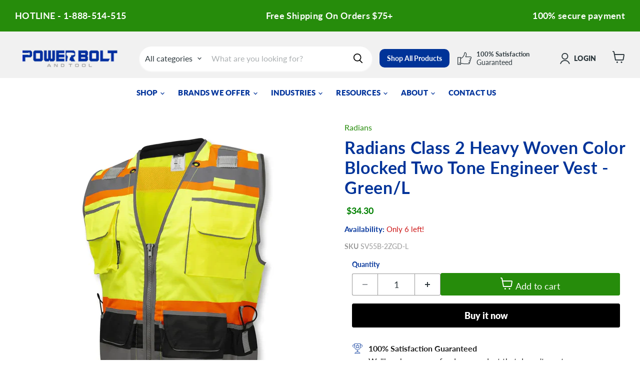

--- FILE ---
content_type: text/html; charset=utf-8
request_url: https://www.powerboltandtool.com/products/233124
body_size: 43859
content:
<!doctype html>
<html class="no-js no-touch" lang="en">
  <head>
<!-- "snippets/limespot.liquid" was not rendered, the associated app was uninstalled -->
    <!--LOOMI SDK-->
<!--DO NOT EDIT-->
<link rel="preconnect"  href="https://live.visually-io.com/" crossorigin data-em-disable>
<link rel="dns-prefetch" href="https://live.visually-io.com/" data-em-disable>
<script>
    (()=> {
        const env = 2;
        var store = "powerboltandtool.myshopify.com";
        var alias = store.replace(".myshopify.com", "").replaceAll("-", "_").toUpperCase();
        var jitsuKey =  "js.67973218601";
        window.loomi_ctx = {...(window.loomi_ctx || {}),storeAlias:alias,jitsuKey,env};
        
        
    
	
	var product = {};
	var variants = [];
	
	variants.push({id:45423726854441,policy:"deny",price:3430,iq:6});
	
	product.variants = variants;
	product.oos = !true;
	product.price = 3430 ;
	window.loomi_ctx.current_product=product;
	window.loomi_ctx.productId=8386491875625;
	window.loomi_ctx.variantId = 45423726854441;
	
    })()
</script>
<link href="https://live.visually-io.com/cf/POWERBOLTANDTOOL.js?k=js.67973218601&e=2&s=POWERBOLTANDTOOL" rel="preload" as="script" data-em-disable>
<link href="https://live.visually-io.com/cf/POWERBOLTANDTOOL.js?k=js.67973218601&e=2&s=POWERBOLTANDTOOL" rel="preload" as="script" data-em-disable>
<link href="https://assets.visually.io/widgets/vsly-preact.min.js" rel="preload" as="script" data-em-disable>
<script data-vsly="preact2" type="text/javascript" src="https://assets.visually.io/widgets/vsly-preact.min.js" data-em-disable></script>
<script type="text/javascript" src="https://live.visually-io.com/cf/POWERBOLTANDTOOL.js" data-em-disable></script>
<script type="text/javascript" src="https://live.visually-io.com/v/visually.js" data-em-disable></script>
<script defer type="text/javascript" src="https://live.visually-io.com/v/visually-a.js" data-em-disable></script>
<!--LOOMI SDK-->

    
<!-- Varify.io® code for Power Bolt & Tool-->
<script>
  window.varify = window.varify || {};
  window.varify.iid = 4467;
</script>
<script src="https://app.varify.io/varify.js"></script>

    <!-- Google Tag Manager -->
    <script>
      (function(w,d,s,l,i){w[l]=w[l]||[];w[l].push({'gtm.start':
      new Date().getTime(),event:'gtm.js'});var f=d.getElementsByTagName(s)[0],
      j=d.createElement(s),dl=l!='dataLayer'?'&l='+l:'';j.async=true;j.src=
      'https://www.googletagmanager.com/gtm.js?id='+i+dl;f.parentNode.insertBefore(j,f);
      })(window,document,'script','dataLayer','GTM-TGRP6MN');
    </script>
    <!-- End Google Tag Manager -->

    <!-- GA4 Collection Data -->
    <script>
      window.dataLayer = window.dataLayer || [];
      dataLayer.push({
        event: 'collection_view',
        collection_name: '',
        collection_id: '',
        collection_handle: '',
        'page_path': window.location.pathname
      });
    </script>
    <!-- End GA4 Collection Data -->

    <script>
      window.Store = window.Store || {};
      window.Store.id = 67973218601;
    </script>
    <meta charset="utf-8">
    <meta http-equiv="x-ua-compatible" content="IE=edge">

    <link rel="preconnect" href="https://cdn.shopify.com">
    <link rel="preconnect" href="https://fonts.shopifycdn.com">
    <link rel="preconnect" href="https://v.shopify.com">
    <link rel="preconnect" href="https://cdn.shopifycloud.com">

    <title>Radians Class 2 Heavy Woven Color Blocked Two Tone Engineer Vest - Gre — Power Bolt And Tool</title>

    
      <meta name="description" content="SV55B Class 2 Heavy Woven Color Blocked Two Tone Engineer Vest - Green - Size L">
    

    
  <link rel="shortcut icon" href="//www.powerboltandtool.com/cdn/shop/files/Power_Bolt_and_Tool_Icon_Blue_32x32.png?v=1671123377" type="image/png">


    
      <link rel="canonical" href="https://www.powerboltandtool.com/products/233124">
    

    <meta name="viewport" content="width=device-width">

    
    















<meta property="og:site_name" content="Power Bolt And Tool">
<meta property="og:url" content="https://www.powerboltandtool.com/products/233124">
<meta property="og:title" content="Radians Class 2 Heavy Woven Color Blocked Two Tone Engineer Vest - Green/L">
<meta property="og:type" content="website">
<meta property="og:description" content="SV55B Class 2 Heavy Woven Color Blocked Two Tone Engineer Vest - Green - Size L">




    
    
    

    
    
    <meta
      property="og:image"
      content="https://www.powerboltandtool.com/cdn/shop/files/4d66bb49c2ded89772e8a72f00ea24a37aae3696-large_8f023102-12c8-4984-8ba5-095bcc9beea2_1200x1200.webp?v=1713982869"
    />
    <meta
      property="og:image:secure_url"
      content="https://www.powerboltandtool.com/cdn/shop/files/4d66bb49c2ded89772e8a72f00ea24a37aae3696-large_8f023102-12c8-4984-8ba5-095bcc9beea2_1200x1200.webp?v=1713982869"
    />
    <meta property="og:image:width" content="1200" />
    <meta property="og:image:height" content="1200" />
    
    
    <meta property="og:image:alt" content="zqfpdkexgy0effe6efg4.jpg" />
  
















<meta name="twitter:title" content="Radians Class 2 Heavy Woven Color Blocked Two Tone Engineer Vest - Gre">
<meta name="twitter:description" content="SV55B Class 2 Heavy Woven Color Blocked Two Tone Engineer Vest - Green - Size L">


    
    
    
      
      
      <meta name="twitter:card" content="summary">
    
    
    <meta
      property="twitter:image"
      content="https://www.powerboltandtool.com/cdn/shop/files/4d66bb49c2ded89772e8a72f00ea24a37aae3696-large_8f023102-12c8-4984-8ba5-095bcc9beea2_1200x1200_crop_center.webp?v=1713982869"
    />
    <meta property="twitter:image:width" content="1200" />
    <meta property="twitter:image:height" content="1200" />
    
    
    <meta property="twitter:image:alt" content="zqfpdkexgy0effe6efg4.jpg" />
  



    <link rel="preload" href="//www.powerboltandtool.com/cdn/fonts/lato/lato_n8.1117b90add05215dbc8fbc91c5f9d67872eb3fb3.woff2" as="font" crossorigin="anonymous">
    <link rel="preload" as="style" href="//www.powerboltandtool.com/cdn/shop/t/31/assets/theme.css?v=19232621988290579341758619267">

    <script>window.performance && window.performance.mark && window.performance.mark('shopify.content_for_header.start');</script><meta name="google-site-verification" content="IW8Io0xxMV7yMpkdK06lPEpa39otbioRto-UOTmcNQI">
<meta id="shopify-digital-wallet" name="shopify-digital-wallet" content="/67973218601/digital_wallets/dialog">
<meta name="shopify-checkout-api-token" content="4807443e19f07a67099901f2d69955cf">
<meta id="in-context-paypal-metadata" data-shop-id="67973218601" data-venmo-supported="true" data-environment="production" data-locale="en_US" data-paypal-v4="true" data-currency="USD">
<link rel="alternate" type="application/json+oembed" href="https://www.powerboltandtool.com/products/233124.oembed">
<script async="async" src="/checkouts/internal/preloads.js?locale=en-US"></script>
<script id="shopify-features" type="application/json">{"accessToken":"4807443e19f07a67099901f2d69955cf","betas":["rich-media-storefront-analytics"],"domain":"www.powerboltandtool.com","predictiveSearch":true,"shopId":67973218601,"locale":"en"}</script>
<script>var Shopify = Shopify || {};
Shopify.shop = "powerboltandtool.myshopify.com";
Shopify.locale = "en";
Shopify.currency = {"active":"USD","rate":"1.0"};
Shopify.country = "US";
Shopify.theme = {"name":"PBT RD V2.0","id":179133153577,"schema_name":"Empire","schema_version":"8.1.0","theme_store_id":null,"role":"main"};
Shopify.theme.handle = "null";
Shopify.theme.style = {"id":null,"handle":null};
Shopify.cdnHost = "www.powerboltandtool.com/cdn";
Shopify.routes = Shopify.routes || {};
Shopify.routes.root = "/";</script>
<script type="module">!function(o){(o.Shopify=o.Shopify||{}).modules=!0}(window);</script>
<script>!function(o){function n(){var o=[];function n(){o.push(Array.prototype.slice.apply(arguments))}return n.q=o,n}var t=o.Shopify=o.Shopify||{};t.loadFeatures=n(),t.autoloadFeatures=n()}(window);</script>
<script id="shop-js-analytics" type="application/json">{"pageType":"product"}</script>
<script defer="defer" async type="module" src="//www.powerboltandtool.com/cdn/shopifycloud/shop-js/modules/v2/client.init-shop-cart-sync_C5BV16lS.en.esm.js"></script>
<script defer="defer" async type="module" src="//www.powerboltandtool.com/cdn/shopifycloud/shop-js/modules/v2/chunk.common_CygWptCX.esm.js"></script>
<script type="module">
  await import("//www.powerboltandtool.com/cdn/shopifycloud/shop-js/modules/v2/client.init-shop-cart-sync_C5BV16lS.en.esm.js");
await import("//www.powerboltandtool.com/cdn/shopifycloud/shop-js/modules/v2/chunk.common_CygWptCX.esm.js");

  window.Shopify.SignInWithShop?.initShopCartSync?.({"fedCMEnabled":true,"windoidEnabled":true});

</script>
<script id="__st">var __st={"a":67973218601,"offset":-18000,"reqid":"28687e98-a9cc-4eaa-82b7-0bc7fa52a91d-1768664752","pageurl":"www.powerboltandtool.com\/products\/233124","u":"5a1d7be695e8","p":"product","rtyp":"product","rid":8386491875625};</script>
<script>window.ShopifyPaypalV4VisibilityTracking = true;</script>
<script id="captcha-bootstrap">!function(){'use strict';const t='contact',e='account',n='new_comment',o=[[t,t],['blogs',n],['comments',n],[t,'customer']],c=[[e,'customer_login'],[e,'guest_login'],[e,'recover_customer_password'],[e,'create_customer']],r=t=>t.map((([t,e])=>`form[action*='/${t}']:not([data-nocaptcha='true']) input[name='form_type'][value='${e}']`)).join(','),a=t=>()=>t?[...document.querySelectorAll(t)].map((t=>t.form)):[];function s(){const t=[...o],e=r(t);return a(e)}const i='password',u='form_key',d=['recaptcha-v3-token','g-recaptcha-response','h-captcha-response',i],f=()=>{try{return window.sessionStorage}catch{return}},m='__shopify_v',_=t=>t.elements[u];function p(t,e,n=!1){try{const o=window.sessionStorage,c=JSON.parse(o.getItem(e)),{data:r}=function(t){const{data:e,action:n}=t;return t[m]||n?{data:e,action:n}:{data:t,action:n}}(c);for(const[e,n]of Object.entries(r))t.elements[e]&&(t.elements[e].value=n);n&&o.removeItem(e)}catch(o){console.error('form repopulation failed',{error:o})}}const l='form_type',E='cptcha';function T(t){t.dataset[E]=!0}const w=window,h=w.document,L='Shopify',v='ce_forms',y='captcha';let A=!1;((t,e)=>{const n=(g='f06e6c50-85a8-45c8-87d0-21a2b65856fe',I='https://cdn.shopify.com/shopifycloud/storefront-forms-hcaptcha/ce_storefront_forms_captcha_hcaptcha.v1.5.2.iife.js',D={infoText:'Protected by hCaptcha',privacyText:'Privacy',termsText:'Terms'},(t,e,n)=>{const o=w[L][v],c=o.bindForm;if(c)return c(t,g,e,D).then(n);var r;o.q.push([[t,g,e,D],n]),r=I,A||(h.body.append(Object.assign(h.createElement('script'),{id:'captcha-provider',async:!0,src:r})),A=!0)});var g,I,D;w[L]=w[L]||{},w[L][v]=w[L][v]||{},w[L][v].q=[],w[L][y]=w[L][y]||{},w[L][y].protect=function(t,e){n(t,void 0,e),T(t)},Object.freeze(w[L][y]),function(t,e,n,w,h,L){const[v,y,A,g]=function(t,e,n){const i=e?o:[],u=t?c:[],d=[...i,...u],f=r(d),m=r(i),_=r(d.filter((([t,e])=>n.includes(e))));return[a(f),a(m),a(_),s()]}(w,h,L),I=t=>{const e=t.target;return e instanceof HTMLFormElement?e:e&&e.form},D=t=>v().includes(t);t.addEventListener('submit',(t=>{const e=I(t);if(!e)return;const n=D(e)&&!e.dataset.hcaptchaBound&&!e.dataset.recaptchaBound,o=_(e),c=g().includes(e)&&(!o||!o.value);(n||c)&&t.preventDefault(),c&&!n&&(function(t){try{if(!f())return;!function(t){const e=f();if(!e)return;const n=_(t);if(!n)return;const o=n.value;o&&e.removeItem(o)}(t);const e=Array.from(Array(32),(()=>Math.random().toString(36)[2])).join('');!function(t,e){_(t)||t.append(Object.assign(document.createElement('input'),{type:'hidden',name:u})),t.elements[u].value=e}(t,e),function(t,e){const n=f();if(!n)return;const o=[...t.querySelectorAll(`input[type='${i}']`)].map((({name:t})=>t)),c=[...d,...o],r={};for(const[a,s]of new FormData(t).entries())c.includes(a)||(r[a]=s);n.setItem(e,JSON.stringify({[m]:1,action:t.action,data:r}))}(t,e)}catch(e){console.error('failed to persist form',e)}}(e),e.submit())}));const S=(t,e)=>{t&&!t.dataset[E]&&(n(t,e.some((e=>e===t))),T(t))};for(const o of['focusin','change'])t.addEventListener(o,(t=>{const e=I(t);D(e)&&S(e,y())}));const B=e.get('form_key'),M=e.get(l),P=B&&M;t.addEventListener('DOMContentLoaded',(()=>{const t=y();if(P)for(const e of t)e.elements[l].value===M&&p(e,B);[...new Set([...A(),...v().filter((t=>'true'===t.dataset.shopifyCaptcha))])].forEach((e=>S(e,t)))}))}(h,new URLSearchParams(w.location.search),n,t,e,['guest_login'])})(!0,!0)}();</script>
<script integrity="sha256-4kQ18oKyAcykRKYeNunJcIwy7WH5gtpwJnB7kiuLZ1E=" data-source-attribution="shopify.loadfeatures" defer="defer" src="//www.powerboltandtool.com/cdn/shopifycloud/storefront/assets/storefront/load_feature-a0a9edcb.js" crossorigin="anonymous"></script>
<script data-source-attribution="shopify.dynamic_checkout.dynamic.init">var Shopify=Shopify||{};Shopify.PaymentButton=Shopify.PaymentButton||{isStorefrontPortableWallets:!0,init:function(){window.Shopify.PaymentButton.init=function(){};var t=document.createElement("script");t.src="https://www.powerboltandtool.com/cdn/shopifycloud/portable-wallets/latest/portable-wallets.en.js",t.type="module",document.head.appendChild(t)}};
</script>
<script data-source-attribution="shopify.dynamic_checkout.buyer_consent">
  function portableWalletsHideBuyerConsent(e){var t=document.getElementById("shopify-buyer-consent"),n=document.getElementById("shopify-subscription-policy-button");t&&n&&(t.classList.add("hidden"),t.setAttribute("aria-hidden","true"),n.removeEventListener("click",e))}function portableWalletsShowBuyerConsent(e){var t=document.getElementById("shopify-buyer-consent"),n=document.getElementById("shopify-subscription-policy-button");t&&n&&(t.classList.remove("hidden"),t.removeAttribute("aria-hidden"),n.addEventListener("click",e))}window.Shopify?.PaymentButton&&(window.Shopify.PaymentButton.hideBuyerConsent=portableWalletsHideBuyerConsent,window.Shopify.PaymentButton.showBuyerConsent=portableWalletsShowBuyerConsent);
</script>
<script>
  function portableWalletsCleanup(e){e&&e.src&&console.error("Failed to load portable wallets script "+e.src);var t=document.querySelectorAll("shopify-accelerated-checkout .shopify-payment-button__skeleton, shopify-accelerated-checkout-cart .wallet-cart-button__skeleton"),e=document.getElementById("shopify-buyer-consent");for(let e=0;e<t.length;e++)t[e].remove();e&&e.remove()}function portableWalletsNotLoadedAsModule(e){e instanceof ErrorEvent&&"string"==typeof e.message&&e.message.includes("import.meta")&&"string"==typeof e.filename&&e.filename.includes("portable-wallets")&&(window.removeEventListener("error",portableWalletsNotLoadedAsModule),window.Shopify.PaymentButton.failedToLoad=e,"loading"===document.readyState?document.addEventListener("DOMContentLoaded",window.Shopify.PaymentButton.init):window.Shopify.PaymentButton.init())}window.addEventListener("error",portableWalletsNotLoadedAsModule);
</script>

<script type="module" src="https://www.powerboltandtool.com/cdn/shopifycloud/portable-wallets/latest/portable-wallets.en.js" onError="portableWalletsCleanup(this)" crossorigin="anonymous"></script>
<script nomodule>
  document.addEventListener("DOMContentLoaded", portableWalletsCleanup);
</script>

<link id="shopify-accelerated-checkout-styles" rel="stylesheet" media="screen" href="https://www.powerboltandtool.com/cdn/shopifycloud/portable-wallets/latest/accelerated-checkout-backwards-compat.css" crossorigin="anonymous">
<style id="shopify-accelerated-checkout-cart">
        #shopify-buyer-consent {
  margin-top: 1em;
  display: inline-block;
  width: 100%;
}

#shopify-buyer-consent.hidden {
  display: none;
}

#shopify-subscription-policy-button {
  background: none;
  border: none;
  padding: 0;
  text-decoration: underline;
  font-size: inherit;
  cursor: pointer;
}

#shopify-subscription-policy-button::before {
  box-shadow: none;
}

      </style>

<script>window.performance && window.performance.mark && window.performance.mark('shopify.content_for_header.end');</script>

    <link href="//www.powerboltandtool.com/cdn/shop/t/31/assets/theme.css?v=19232621988290579341758619267" rel="stylesheet" type="text/css" media="all" />

    
    <script>
      window.Theme = window.Theme || {};
      window.Theme.version = '8.1.0';
      window.Theme.name = 'Empire';
      window.Theme.routes = {
        "root_url": "/",
        "account_url": "/account",
        "account_login_url": "https://shopify.com/67973218601/account?locale=en&region_country=US",
        "account_logout_url": "/account/logout",
        "account_register_url": "/account/register",
        "account_addresses_url": "/account/addresses",
        "collections_url": "/collections",
        "all_products_collection_url": "/collections/all",
        "search_url": "/search",
        "cart_url": "/cart",
        "cart_add_url": "/cart/add",
        "cart_change_url": "/cart/change",
        "cart_clear_url": "/cart/clear",
        "product_recommendations_url": "/recommendations/products",
      };
    </script>
    
    <meta name="google-site-verification" content="g3JW0GNAiEGF570GTomOmHbVeoTi-_YPzdNvKy8OG6Y">

    <script>
      /* >> Heatmap.com :: Snippet << */
      (function (h,e,a,t,m,ap) {
        (h._heatmap_paq = []).push([ 'setTrackerUrl', (h.heatUrl = e) + a]);
        h.hErrorLogs=h.hErrorLogs || []; ap=t.createElement('script');
        ap.src=h.heatUrl+'preprocessor.min.js?sid='+m;
        ap.defer=true; t.head.appendChild(ap);
        ['error', 'unhandledrejection'].forEach(function (ty) {
            h.addEventListener(ty, function (et) { h.hErrorLogs.push({ type: ty, event: et }); });
        });
      })(window,'https://dashboard.heatmap.com/','heatmap.php',document,3652);
    </script>
  <!-- BEGIN app block: shopify://apps/hulk-form-builder/blocks/app-embed/b6b8dd14-356b-4725-a4ed-77232212b3c3 --><!-- BEGIN app snippet: hulkapps-formbuilder-theme-ext --><script type="text/javascript">
  
  if (typeof window.formbuilder_customer != "object") {
        window.formbuilder_customer = {}
  }

  window.hulkFormBuilder = {
    form_data: {"form_hjbjeT5ZxCuMOdjppd2hUQ":{"uuid":"hjbjeT5ZxCuMOdjppd2hUQ","form_name":"Notifications Opt In","form_data":{"div_back_gradient_1":"#fff","div_back_gradient_2":"#fff","back_color":"#fff","form_title":"\u003ch3 style=\"text-align: center;\"\u003eNotifications Opt In\u003c\/h3\u003e\n","form_submit":"Submit","after_submit":"hideAndmessage","after_submit_msg":"\u003cp\u003e\u003cstrong data-end=\"525\" data-start=\"493\"\u003eThank you for signing up for Power Bolt Platinum delivery notifications.\u003c\/strong\u003e\u003c\/p\u003e\n\n\u003cp\u003eYou\u0026#39;ll start receiving notifications for your next order.\u003c\/p\u003e\n","captcha_enable":"yes","label_style":"blockLabels","input_border_radius":"2","back_type":"transparent","input_back_color":"#fff","input_back_color_hover":"#fff","back_shadow":"none","label_font_clr":"#333333","input_font_clr":"#333333","button_align":"fullBtn","button_clr":"#fff","button_back_clr":"#333333","button_border_radius":"2","form_width":"600px","form_border_size":"2","form_border_clr":"#c7c7c7","form_border_radius":"1","label_font_size":"14","input_font_size":"12","button_font_size":"16","form_padding":"35","input_border_color":"#ccc","input_border_color_hover":"#ccc","btn_border_clr":"#333333","btn_border_size":"1","form_name":"Notifications Opt In","":"LT@powerboltandtool.com","form_access_message":"\u003cp\u003ePlease login to access the form\u003cbr\u003eDo not have an account? Create account\u003c\/p\u003e","form_description":"\u003cp style=\"text-align: center;\"\u003e\u0026nbsp;\u003c\/p\u003e\n\n\u003cp style=\"text-align: center;\"\u003ePlease provide your contact details for Email and Text Delivery Notifications\u003c\/p\u003e\n","captcha_honeypot":"no","captcha_align":"center","admin_email_date_default":"yes","formElements":[{"type":"text","position":0,"label":"First Name","customClass":"","halfwidth":"yes","Conditions":{},"page_number":1,"required":"yes"},{"type":"text","position":1,"label":"Last Name","halfwidth":"yes","Conditions":{},"page_number":1,"required":"yes"},{"type":"email","position":2,"label":"Notification Email","required":"yes","email_confirm":"yes","Conditions":{},"page_number":1},{"Conditions":{},"type":"phone","position":3,"label":"Text Message Phone Number","phone_validate_field":"no","required":"yes","page_number":1},{"Conditions":{},"type":"checkbox","position":4,"label":"I would like to receive delivery notifications.  By providing your email and phone number you agree to receive delivery notifications from Power Bolt and Tool.  Consent is not a condition of purchase.  Messages will vary depending on your orders.  Message \u0026 data rates may apply.  Reply HELP for help or STOP to cancel.  ","checked":"no","result_in_yes_no":"yes","page_number":1},{"Conditions":{},"type":"checkbox","position":5,"label":"I agree with the Power Bolt and Tool Terms of Service","result_in_yes_no":"yes","page_number":1},{"Conditions":{},"type":"checkbox","position":6,"label":"Please add my job to Power Bolt Platinum Service","result_in_yes_no":"yes","checked":"no","page_number":1},{"Conditions":{},"type":"text","position":7,"label":"Job Name","required":"yes","page_number":1}]},"is_spam_form":false,"shop_uuid":"kt5eVqT-tTIlm_IAFticAw","shop_timezone":"America\/New_York","shop_id":78645,"shop_is_after_submit_enabled":true,"shop_shopify_plan":"Advanced","shop_shopify_domain":"powerboltandtool.myshopify.com"},"form_kHoH6kK-FtrlLSGagBHM5Q":{"uuid":"kHoH6kK-FtrlLSGagBHM5Q","form_name":"Sign Up","form_data":{"div_back_gradient_1":"#fff","div_back_gradient_2":"#fff","back_color":"#fff","form_title":"\u003ch3\u003e\u003cspan style=\"color:#171da2;\"\u003eSign Up For Our News Letter\u003c\/span\u003e\u003c\/h3\u003e\n","form_submit":"Sign Up","after_submit":"hideAndmessage","after_submit_msg":"","captcha_enable":"no","label_style":"blockLabels","input_border_radius":"2","back_type":"transparent","input_back_color":"#fff","input_back_color_hover":"#fff","back_shadow":"none","label_font_clr":"#333333","input_font_clr":"#333333","button_align":"fullBtn","button_clr":"#fff","button_back_clr":"#171da2","button_border_radius":"2","form_width":"600px","form_border_size":"2","form_border_clr":"#c7c7c7","form_border_radius":"1","label_font_size":"14","input_font_size":"12","button_font_size":"16","form_padding":"35","input_border_color":"#ccc","input_border_color_hover":"#ccc","btn_border_clr":"#171da2","btn_border_size":"1","form_name":"Sign Up","":"","form_access_message":"\u003cp\u003ePlease login to access the form\u003cbr\u003eDo not have an account? Create account\u003c\/p\u003e","form_description":"\u003cp\u003e\u003cbr \/\u003e\n\u003cspan style=\"color:#171da2;\"\u003eWe are constantly adding new products and promotions to the line up. Sign up to stay up to day on the latest resources that our team is putting together for you.\u003c\/span\u003e\u003c\/p\u003e\n","formElements":[{"type":"email","position":0,"label":"Email","required":"yes","email_confirm":"yes","Conditions":{},"page_number":1}]},"is_spam_form":false,"shop_uuid":"kt5eVqT-tTIlm_IAFticAw","shop_timezone":"America\/New_York","shop_id":78645,"shop_is_after_submit_enabled":true,"shop_shopify_plan":"unlimited","shop_shopify_domain":"powerboltandtool.myshopify.com","shop_remove_watermark":false,"shop_created_at":"2023-02-17T13:10:30.187-06:00"},"form_V2gkZGnQTIuVWR_891zGCA":{"uuid":"V2gkZGnQTIuVWR_891zGCA","form_name":"Contact Us","form_data":{"div_back_gradient_1":"#fff","div_back_gradient_2":"#fff","back_color":"#fff","form_title":"\u003ch3 style=\"text-align: center;\"\u003eContact Us\u003c\/h3\u003e\n","form_submit":"Submit","after_submit":"hideAndmessage","after_submit_msg":"","captcha_enable":"yes","label_style":"blockLabels","input_border_radius":"2","back_type":"transparent","input_back_color":"#fff","input_back_color_hover":"#fff","back_shadow":"none","label_font_clr":"#333333","input_font_clr":"#333333","button_align":"fullBtn","button_clr":"#fff","button_back_clr":"#171da2","button_border_radius":"2","form_width":"600px","form_border_size":"2","form_border_clr":"#c7c7c7","form_border_radius":"1","label_font_size":"14","input_font_size":"12","button_font_size":"16","form_padding":"35","input_border_color":"#ccc","input_border_color_hover":"#ccc","btn_border_clr":"#171da2","btn_border_size":"1","form_name":"Contact Us","":"info@powerboltandtool.com","form_access_message":"\u003cp\u003ePlease login to access the form\u003cbr\u003eDo not have an account? Create account\u003c\/p\u003e","form_description":"\u003cp style=\"text-align: center;\"\u003e\u003cbr \/\u003e\nPower Bolt and Tool is\u0026nbsp;here to help you with any questions, comments, or concerns you may have.\u0026nbsp;Fasteners, Tools, Jobsite and Safety Supplier\u003c\/p\u003e\n","captcha_honeypot":"no","captcha_align":"center","formElements":[{"type":"text","position":0,"label":"First Name","customClass":"","halfwidth":"no","Conditions":{},"page_number":1,"centerfield":"no"},{"type":"text","position":1,"label":"Last Name","halfwidth":"no","Conditions":{},"page_number":1},{"type":"email","position":2,"label":"Email","required":"yes","email_confirm":"yes","Conditions":{},"page_number":1,"halfwidth":"no"},{"Conditions":{},"type":"number","position":3,"label":"Phone Number","page_number":1,"halfwidth":"no"},{"type":"textarea","position":4,"label":"Message","required":"yes","Conditions":{},"page_number":1,"halfwidth":"no"}]},"is_spam_form":false,"shop_uuid":"kt5eVqT-tTIlm_IAFticAw","shop_timezone":"America\/New_York","shop_id":78645,"shop_is_after_submit_enabled":true,"shop_shopify_plan":"unlimited","shop_shopify_domain":"powerboltandtool.myshopify.com","shop_remove_watermark":false,"shop_created_at":"2023-02-17T13:10:30.187-06:00"},"form_WrtM8-XPgTv5FmT9ax8CQg":{"uuid":"WrtM8-XPgTv5FmT9ax8CQg","form_name":"Commercial Account Application","form_data":{"div_back_gradient_1":"#fff","div_back_gradient_2":"#fff","back_color":"#fff","form_title":"\u003ch3\u003eCommercial Account Application\u003c\/h3\u003e\n","form_submit":"Submit","after_submit":"hideAndmessage","after_submit_msg":"\u003cp\u003eThank you for submitting a Commercial Account application! A representative from our team will reach out to you shortly.\u003c\/p\u003e\n\n\u003cp\u003eThank you!\u0026nbsp;\u003c\/p\u003e\n\n\u003cp\u003ePower Bolt And Tool\u0026nbsp;\u003c\/p\u003e\n","captcha_enable":"yes","label_style":"blockLabels","input_border_radius":"2","back_type":"transparent","input_back_color":"#fff","input_back_color_hover":"#fff","back_shadow":"none","label_font_clr":"#333333","input_font_clr":"#333333","button_align":"fullBtn","button_clr":"#fff","button_back_clr":"#171da2","button_border_radius":"2","form_width":"600px","form_border_size":"2","form_border_clr":"#c7c7c7","form_border_radius":"1","label_font_size":"14","input_font_size":"12","button_font_size":"16","form_padding":"35","input_border_color":"#ccc","input_border_color_hover":"#ccc","btn_border_clr":"#c98053","btn_border_size":"1","form_name":"Commercial Account Application","":"","form_access_message":"\u003cp\u003ePlease login to access the form\u003cbr\u003eDo not have an account? Create account\u003c\/p\u003e","form_description":"","captcha_align":"center","formElements":[{"type":"text","position":0,"label":"First Name","customClass":"","halfwidth":"yes","Conditions":{},"required":"yes","page_number":1},{"type":"text","position":1,"label":"Last Name","halfwidth":"yes","Conditions":{},"required":"yes","page_number":1},{"Conditions":{},"type":"text","position":2,"label":"Title","required":"yes","halfwidth":"no","page_number":1},{"Conditions":{},"type":"phone","position":3,"label":"Phone Number","required":"yes","page_number":1},{"Conditions":{},"type":"email","position":4,"required":"yes","email_confirm":"yes","label":"Email Address","page_number":1},{"Conditions":{},"type":"lineBreak","position":5,"label":"Label (14)","page_number":1},{"Conditions":{},"type":"text","position":6,"label":"Company Name","required":"yes","page_number":1},{"type":"select","position":7,"label":"Type Of Business","values":"Corporation\nSole Proprietorship\nPartnership","Conditions":{},"elementCost":{},"page_number":1},{"Conditions":{},"type":"url","position":8,"label":"Company Website","required":"yes","page_number":1},{"Conditions":{},"type":"text","position":9,"label":"Company Address","required":"yes","page_number":1},{"Conditions":{},"type":"lineBreak","position":10,"label":"Label (13)","page_number":1},{"Conditions":{},"type":"text","position":11,"label":"A\/P First Name","required":"yes","halfwidth":"yes","page_number":1},{"Conditions":{},"type":"text","position":12,"label":"A\/P Last Name","halfwidth":"yes","required":"yes","page_number":1},{"Conditions":{},"type":"email","position":13,"required":"yes","email_confirm":"yes","label":"A\/P Email Address","page_number":1},{"Conditions":{},"type":"phone","position":14,"label":"A\/P Phone Number","required":"yes","page_number":1},{"Conditions":{},"type":"text","position":15,"label":"A\/P Fax Number","page_number":1},{"Conditions":{},"type":"lineBreak","position":16,"label":"Label (15)","page_number":1},{"Conditions":{},"type":"radio","position":17,"label":"PO Number Required On The Invoice?","required":"yes","values":"Yes\nNo","elementCost":{},"page_number":1},{"Conditions":{},"type":"radio","position":18,"label":"Transmittal Requirements","values":"Email\nFax\nEDI","elementCost":{},"required":"yes","page_number":1},{"Conditions":{},"type":"textarea","position":19,"label":"Other Invoice Requirements ","page_number":1},{"Conditions":{},"type":"checkbox","position":20,"label":"Subscribe To Newsletter?","page_number":1}]},"is_spam_form":false,"shop_uuid":"kt5eVqT-tTIlm_IAFticAw","shop_timezone":"America\/New_York","shop_id":78645,"shop_is_after_submit_enabled":true,"shop_shopify_plan":"unlimited","shop_shopify_domain":"powerboltandtool.myshopify.com","shop_remove_watermark":false,"shop_created_at":"2023-02-17T13:10:30.187-06:00"}},
    shop_data: {"shop_kt5eVqT-tTIlm_IAFticAw":{"shop_uuid":"kt5eVqT-tTIlm_IAFticAw","shop_timezone":"America\/New_York","shop_id":78645,"shop_is_after_submit_enabled":true,"shop_shopify_plan":"Advanced","shop_shopify_domain":"powerboltandtool.myshopify.com","shop_created_at":"2023-02-17T13:10:30.187-06:00","is_skip_metafield":false,"shop_deleted":false,"shop_disabled":false}},
    settings_data: {"shop_settings":{"shop_customise_msgs":[],"default_customise_msgs":{"is_required":"is required","thank_you":"Thank you! The form was submitted successfully.","processing":"Processing...","valid_data":"Please provide valid data","valid_email":"Provide valid email format","valid_tags":"HTML Tags are not allowed","valid_phone":"Provide valid phone number","valid_captcha":"Please provide valid captcha response","valid_url":"Provide valid URL","only_number_alloud":"Provide valid number in","number_less":"must be less than","number_more":"must be more than","image_must_less":"Image must be less than 20MB","image_number":"Images allowed","image_extension":"Invalid extension! Please provide image file","error_image_upload":"Error in image upload. Please try again.","error_file_upload":"Error in file upload. Please try again.","your_response":"Your response","error_form_submit":"Error occur.Please try again after sometime.","email_submitted":"Form with this email is already submitted","invalid_email_by_zerobounce":"The email address you entered appears to be invalid. Please check it and try again.","download_file":"Download file","card_details_invalid":"Your card details are invalid","card_details":"Card details","please_enter_card_details":"Please enter card details","card_number":"Card number","exp_mm":"Exp MM","exp_yy":"Exp YY","crd_cvc":"CVV","payment_value":"Payment amount","please_enter_payment_amount":"Please enter payment amount","address1":"Address line 1","address2":"Address line 2","city":"City","province":"Province","zipcode":"Zip code","country":"Country","blocked_domain":"This form does not accept addresses from","file_must_less":"File must be less than 20MB","file_extension":"Invalid extension! Please provide file","only_file_number_alloud":"files allowed","previous":"Previous","next":"Next","must_have_a_input":"Please enter at least one field.","please_enter_required_data":"Please enter required data","atleast_one_special_char":"Include at least one special character","atleast_one_lowercase_char":"Include at least one lowercase character","atleast_one_uppercase_char":"Include at least one uppercase character","atleast_one_number":"Include at least one number","must_have_8_chars":"Must have 8 characters long","be_between_8_and_12_chars":"Be between 8 and 12 characters long","please_select":"Please Select","phone_submitted":"Form with this phone number is already submitted","user_res_parse_error":"Error while submitting the form","valid_same_values":"values must be same","product_choice_clear_selection":"Clear Selection","picture_choice_clear_selection":"Clear Selection","remove_all_for_file_image_upload":"Remove All","invalid_file_type_for_image_upload":"You can't upload files of this type.","invalid_file_type_for_signature_upload":"You can't upload files of this type.","max_files_exceeded_for_file_upload":"You can not upload any more files.","max_files_exceeded_for_image_upload":"You can not upload any more files.","file_already_exist":"File already uploaded","max_limit_exceed":"You have added the maximum number of text fields.","cancel_upload_for_file_upload":"Cancel upload","cancel_upload_for_image_upload":"Cancel upload","cancel_upload_for_signature_upload":"Cancel upload"},"shop_blocked_domains":[]}},
    features_data: {"shop_plan_features":{"shop_plan_features":["unlimited-forms","full-design-customization","export-form-submissions","multiple-recipients-for-form-submissions","multiple-admin-notifications","enable-captcha","unlimited-file-uploads","save-submitted-form-data","set-auto-response-message","conditional-logic","form-banner","save-as-draft-facility","include-user-response-in-admin-email","disable-form-submission","file-upload"]}},
    shop: null,
    shop_id: null,
    plan_features: null,
    validateDoubleQuotes: false,
    assets: {
      extraFunctions: "https://cdn.shopify.com/extensions/019bb5ee-ec40-7527-955d-c1b8751eb060/form-builder-by-hulkapps-50/assets/extra-functions.js",
      extraStyles: "https://cdn.shopify.com/extensions/019bb5ee-ec40-7527-955d-c1b8751eb060/form-builder-by-hulkapps-50/assets/extra-styles.css",
      bootstrapStyles: "https://cdn.shopify.com/extensions/019bb5ee-ec40-7527-955d-c1b8751eb060/form-builder-by-hulkapps-50/assets/theme-app-extension-bootstrap.css"
    },
    translations: {
      htmlTagNotAllowed: "HTML Tags are not allowed",
      sqlQueryNotAllowed: "SQL Queries are not allowed",
      doubleQuoteNotAllowed: "Double quotes are not allowed",
      vorwerkHttpWwwNotAllowed: "The words \u0026#39;http\u0026#39; and \u0026#39;www\u0026#39; are not allowed. Please remove them and try again.",
      maxTextFieldsReached: "You have added the maximum number of text fields.",
      avoidNegativeWords: "Avoid negative words: Don\u0026#39;t use negative words in your contact message.",
      customDesignOnly: "This form is for custom designs requests. For general inquiries please contact our team at info@stagheaddesigns.com",
      zerobounceApiErrorMsg: "We couldn\u0026#39;t verify your email due to a technical issue. Please try again later.",
    }

  }

  

  window.FbThemeAppExtSettingsHash = {}
  
</script><!-- END app snippet --><!-- END app block --><script src="https://cdn.shopify.com/extensions/019bb5ee-ec40-7527-955d-c1b8751eb060/form-builder-by-hulkapps-50/assets/form-builder-script.js" type="text/javascript" defer="defer"></script>
<link href="https://monorail-edge.shopifysvc.com" rel="dns-prefetch">
<script>(function(){if ("sendBeacon" in navigator && "performance" in window) {try {var session_token_from_headers = performance.getEntriesByType('navigation')[0].serverTiming.find(x => x.name == '_s').description;} catch {var session_token_from_headers = undefined;}var session_cookie_matches = document.cookie.match(/_shopify_s=([^;]*)/);var session_token_from_cookie = session_cookie_matches && session_cookie_matches.length === 2 ? session_cookie_matches[1] : "";var session_token = session_token_from_headers || session_token_from_cookie || "";function handle_abandonment_event(e) {var entries = performance.getEntries().filter(function(entry) {return /monorail-edge.shopifysvc.com/.test(entry.name);});if (!window.abandonment_tracked && entries.length === 0) {window.abandonment_tracked = true;var currentMs = Date.now();var navigation_start = performance.timing.navigationStart;var payload = {shop_id: 67973218601,url: window.location.href,navigation_start,duration: currentMs - navigation_start,session_token,page_type: "product"};window.navigator.sendBeacon("https://monorail-edge.shopifysvc.com/v1/produce", JSON.stringify({schema_id: "online_store_buyer_site_abandonment/1.1",payload: payload,metadata: {event_created_at_ms: currentMs,event_sent_at_ms: currentMs}}));}}window.addEventListener('pagehide', handle_abandonment_event);}}());</script>
<script id="web-pixels-manager-setup">(function e(e,d,r,n,o){if(void 0===o&&(o={}),!Boolean(null===(a=null===(i=window.Shopify)||void 0===i?void 0:i.analytics)||void 0===a?void 0:a.replayQueue)){var i,a;window.Shopify=window.Shopify||{};var t=window.Shopify;t.analytics=t.analytics||{};var s=t.analytics;s.replayQueue=[],s.publish=function(e,d,r){return s.replayQueue.push([e,d,r]),!0};try{self.performance.mark("wpm:start")}catch(e){}var l=function(){var e={modern:/Edge?\/(1{2}[4-9]|1[2-9]\d|[2-9]\d{2}|\d{4,})\.\d+(\.\d+|)|Firefox\/(1{2}[4-9]|1[2-9]\d|[2-9]\d{2}|\d{4,})\.\d+(\.\d+|)|Chrom(ium|e)\/(9{2}|\d{3,})\.\d+(\.\d+|)|(Maci|X1{2}).+ Version\/(15\.\d+|(1[6-9]|[2-9]\d|\d{3,})\.\d+)([,.]\d+|)( \(\w+\)|)( Mobile\/\w+|) Safari\/|Chrome.+OPR\/(9{2}|\d{3,})\.\d+\.\d+|(CPU[ +]OS|iPhone[ +]OS|CPU[ +]iPhone|CPU IPhone OS|CPU iPad OS)[ +]+(15[._]\d+|(1[6-9]|[2-9]\d|\d{3,})[._]\d+)([._]\d+|)|Android:?[ /-](13[3-9]|1[4-9]\d|[2-9]\d{2}|\d{4,})(\.\d+|)(\.\d+|)|Android.+Firefox\/(13[5-9]|1[4-9]\d|[2-9]\d{2}|\d{4,})\.\d+(\.\d+|)|Android.+Chrom(ium|e)\/(13[3-9]|1[4-9]\d|[2-9]\d{2}|\d{4,})\.\d+(\.\d+|)|SamsungBrowser\/([2-9]\d|\d{3,})\.\d+/,legacy:/Edge?\/(1[6-9]|[2-9]\d|\d{3,})\.\d+(\.\d+|)|Firefox\/(5[4-9]|[6-9]\d|\d{3,})\.\d+(\.\d+|)|Chrom(ium|e)\/(5[1-9]|[6-9]\d|\d{3,})\.\d+(\.\d+|)([\d.]+$|.*Safari\/(?![\d.]+ Edge\/[\d.]+$))|(Maci|X1{2}).+ Version\/(10\.\d+|(1[1-9]|[2-9]\d|\d{3,})\.\d+)([,.]\d+|)( \(\w+\)|)( Mobile\/\w+|) Safari\/|Chrome.+OPR\/(3[89]|[4-9]\d|\d{3,})\.\d+\.\d+|(CPU[ +]OS|iPhone[ +]OS|CPU[ +]iPhone|CPU IPhone OS|CPU iPad OS)[ +]+(10[._]\d+|(1[1-9]|[2-9]\d|\d{3,})[._]\d+)([._]\d+|)|Android:?[ /-](13[3-9]|1[4-9]\d|[2-9]\d{2}|\d{4,})(\.\d+|)(\.\d+|)|Mobile Safari.+OPR\/([89]\d|\d{3,})\.\d+\.\d+|Android.+Firefox\/(13[5-9]|1[4-9]\d|[2-9]\d{2}|\d{4,})\.\d+(\.\d+|)|Android.+Chrom(ium|e)\/(13[3-9]|1[4-9]\d|[2-9]\d{2}|\d{4,})\.\d+(\.\d+|)|Android.+(UC? ?Browser|UCWEB|U3)[ /]?(15\.([5-9]|\d{2,})|(1[6-9]|[2-9]\d|\d{3,})\.\d+)\.\d+|SamsungBrowser\/(5\.\d+|([6-9]|\d{2,})\.\d+)|Android.+MQ{2}Browser\/(14(\.(9|\d{2,})|)|(1[5-9]|[2-9]\d|\d{3,})(\.\d+|))(\.\d+|)|K[Aa][Ii]OS\/(3\.\d+|([4-9]|\d{2,})\.\d+)(\.\d+|)/},d=e.modern,r=e.legacy,n=navigator.userAgent;return n.match(d)?"modern":n.match(r)?"legacy":"unknown"}(),u="modern"===l?"modern":"legacy",c=(null!=n?n:{modern:"",legacy:""})[u],f=function(e){return[e.baseUrl,"/wpm","/b",e.hashVersion,"modern"===e.buildTarget?"m":"l",".js"].join("")}({baseUrl:d,hashVersion:r,buildTarget:u}),m=function(e){var d=e.version,r=e.bundleTarget,n=e.surface,o=e.pageUrl,i=e.monorailEndpoint;return{emit:function(e){var a=e.status,t=e.errorMsg,s=(new Date).getTime(),l=JSON.stringify({metadata:{event_sent_at_ms:s},events:[{schema_id:"web_pixels_manager_load/3.1",payload:{version:d,bundle_target:r,page_url:o,status:a,surface:n,error_msg:t},metadata:{event_created_at_ms:s}}]});if(!i)return console&&console.warn&&console.warn("[Web Pixels Manager] No Monorail endpoint provided, skipping logging."),!1;try{return self.navigator.sendBeacon.bind(self.navigator)(i,l)}catch(e){}var u=new XMLHttpRequest;try{return u.open("POST",i,!0),u.setRequestHeader("Content-Type","text/plain"),u.send(l),!0}catch(e){return console&&console.warn&&console.warn("[Web Pixels Manager] Got an unhandled error while logging to Monorail."),!1}}}}({version:r,bundleTarget:l,surface:e.surface,pageUrl:self.location.href,monorailEndpoint:e.monorailEndpoint});try{o.browserTarget=l,function(e){var d=e.src,r=e.async,n=void 0===r||r,o=e.onload,i=e.onerror,a=e.sri,t=e.scriptDataAttributes,s=void 0===t?{}:t,l=document.createElement("script"),u=document.querySelector("head"),c=document.querySelector("body");if(l.async=n,l.src=d,a&&(l.integrity=a,l.crossOrigin="anonymous"),s)for(var f in s)if(Object.prototype.hasOwnProperty.call(s,f))try{l.dataset[f]=s[f]}catch(e){}if(o&&l.addEventListener("load",o),i&&l.addEventListener("error",i),u)u.appendChild(l);else{if(!c)throw new Error("Did not find a head or body element to append the script");c.appendChild(l)}}({src:f,async:!0,onload:function(){if(!function(){var e,d;return Boolean(null===(d=null===(e=window.Shopify)||void 0===e?void 0:e.analytics)||void 0===d?void 0:d.initialized)}()){var d=window.webPixelsManager.init(e)||void 0;if(d){var r=window.Shopify.analytics;r.replayQueue.forEach((function(e){var r=e[0],n=e[1],o=e[2];d.publishCustomEvent(r,n,o)})),r.replayQueue=[],r.publish=d.publishCustomEvent,r.visitor=d.visitor,r.initialized=!0}}},onerror:function(){return m.emit({status:"failed",errorMsg:"".concat(f," has failed to load")})},sri:function(e){var d=/^sha384-[A-Za-z0-9+/=]+$/;return"string"==typeof e&&d.test(e)}(c)?c:"",scriptDataAttributes:o}),m.emit({status:"loading"})}catch(e){m.emit({status:"failed",errorMsg:(null==e?void 0:e.message)||"Unknown error"})}}})({shopId: 67973218601,storefrontBaseUrl: "https://www.powerboltandtool.com",extensionsBaseUrl: "https://extensions.shopifycdn.com/cdn/shopifycloud/web-pixels-manager",monorailEndpoint: "https://monorail-edge.shopifysvc.com/unstable/produce_batch",surface: "storefront-renderer",enabledBetaFlags: ["2dca8a86"],webPixelsConfigList: [{"id":"813793577","configuration":"{\"config\":\"{\\\"pixel_id\\\":\\\"G-QPE16LQE5F\\\",\\\"target_country\\\":\\\"US\\\",\\\"gtag_events\\\":[{\\\"type\\\":\\\"search\\\",\\\"action_label\\\":[\\\"G-QPE16LQE5F\\\",\\\"AW-11167547174\\\/eXObCM_-vJ0YEKb-jM0p\\\"]},{\\\"type\\\":\\\"begin_checkout\\\",\\\"action_label\\\":[\\\"G-QPE16LQE5F\\\",\\\"AW-11167547174\\\/snGKCM3_vJ0YEKb-jM0p\\\"]},{\\\"type\\\":\\\"view_item\\\",\\\"action_label\\\":[\\\"G-QPE16LQE5F\\\",\\\"AW-11167547174\\\/yBRKCMz-vJ0YEKb-jM0p\\\",\\\"MC-EML9ESZ9GB\\\"]},{\\\"type\\\":\\\"purchase\\\",\\\"action_label\\\":[\\\"G-QPE16LQE5F\\\",\\\"AW-11167547174\\\/eNCrCMb-vJ0YEKb-jM0p\\\",\\\"MC-EML9ESZ9GB\\\"]},{\\\"type\\\":\\\"page_view\\\",\\\"action_label\\\":[\\\"G-QPE16LQE5F\\\",\\\"AW-11167547174\\\/CGf3CMn-vJ0YEKb-jM0p\\\",\\\"MC-EML9ESZ9GB\\\"]},{\\\"type\\\":\\\"add_payment_info\\\",\\\"action_label\\\":[\\\"G-QPE16LQE5F\\\",\\\"AW-11167547174\\\/4DRCCND_vJ0YEKb-jM0p\\\"]},{\\\"type\\\":\\\"add_to_cart\\\",\\\"action_label\\\":[\\\"G-QPE16LQE5F\\\",\\\"AW-11167547174\\\/18NBCMr_vJ0YEKb-jM0p\\\"]}],\\\"enable_monitoring_mode\\\":false}\"}","eventPayloadVersion":"v1","runtimeContext":"OPEN","scriptVersion":"b2a88bafab3e21179ed38636efcd8a93","type":"APP","apiClientId":1780363,"privacyPurposes":[],"dataSharingAdjustments":{"protectedCustomerApprovalScopes":["read_customer_address","read_customer_email","read_customer_name","read_customer_personal_data","read_customer_phone"]}},{"id":"164069673","configuration":"{ \"alias\": \"POWERBOLTANDTOOL\", \"apiKey\": \"ux4ung2maf2gh5lxklpkp.fc64n2iubntb63ae5o2db\" }","eventPayloadVersion":"v1","runtimeContext":"STRICT","scriptVersion":"089c563d4539df58b1e71259ac47d388","type":"APP","apiClientId":6779637,"privacyPurposes":["ANALYTICS","MARKETING","SALE_OF_DATA"],"dataSharingAdjustments":{"protectedCustomerApprovalScopes":["read_customer_address","read_customer_personal_data"]}},{"id":"125436201","eventPayloadVersion":"1","runtimeContext":"LAX","scriptVersion":"2","type":"CUSTOM","privacyPurposes":["ANALYTICS","MARKETING","SALE_OF_DATA"],"name":"Collection Data Capture - GTM"},{"id":"163053865","eventPayloadVersion":"1","runtimeContext":"LAX","scriptVersion":"1","type":"CUSTOM","privacyPurposes":[],"name":"Heatmaps.com - Custom pixel"},{"id":"shopify-app-pixel","configuration":"{}","eventPayloadVersion":"v1","runtimeContext":"STRICT","scriptVersion":"0450","apiClientId":"shopify-pixel","type":"APP","privacyPurposes":["ANALYTICS","MARKETING"]},{"id":"shopify-custom-pixel","eventPayloadVersion":"v1","runtimeContext":"LAX","scriptVersion":"0450","apiClientId":"shopify-pixel","type":"CUSTOM","privacyPurposes":["ANALYTICS","MARKETING"]}],isMerchantRequest: false,initData: {"shop":{"name":"Power Bolt And Tool","paymentSettings":{"currencyCode":"USD"},"myshopifyDomain":"powerboltandtool.myshopify.com","countryCode":"US","storefrontUrl":"https:\/\/www.powerboltandtool.com"},"customer":null,"cart":null,"checkout":null,"productVariants":[{"price":{"amount":34.3,"currencyCode":"USD"},"product":{"title":"Radians Class 2 Heavy Woven Color Blocked Two Tone Engineer Vest - Green\/L","vendor":"Radians","id":"8386491875625","untranslatedTitle":"Radians Class 2 Heavy Woven Color Blocked Two Tone Engineer Vest - Green\/L","url":"\/products\/233124","type":"Safety Vests"},"id":"45423726854441","image":{"src":"\/\/www.powerboltandtool.com\/cdn\/shop\/files\/4d66bb49c2ded89772e8a72f00ea24a37aae3696-large_8f023102-12c8-4984-8ba5-095bcc9beea2.webp?v=1713982869"},"sku":"SV55B-2ZGD-L","title":"Default Title","untranslatedTitle":"Default Title"}],"purchasingCompany":null},},"https://www.powerboltandtool.com/cdn","fcfee988w5aeb613cpc8e4bc33m6693e112",{"modern":"","legacy":""},{"shopId":"67973218601","storefrontBaseUrl":"https:\/\/www.powerboltandtool.com","extensionBaseUrl":"https:\/\/extensions.shopifycdn.com\/cdn\/shopifycloud\/web-pixels-manager","surface":"storefront-renderer","enabledBetaFlags":"[\"2dca8a86\"]","isMerchantRequest":"false","hashVersion":"fcfee988w5aeb613cpc8e4bc33m6693e112","publish":"custom","events":"[[\"page_viewed\",{}],[\"product_viewed\",{\"productVariant\":{\"price\":{\"amount\":34.3,\"currencyCode\":\"USD\"},\"product\":{\"title\":\"Radians Class 2 Heavy Woven Color Blocked Two Tone Engineer Vest - Green\/L\",\"vendor\":\"Radians\",\"id\":\"8386491875625\",\"untranslatedTitle\":\"Radians Class 2 Heavy Woven Color Blocked Two Tone Engineer Vest - Green\/L\",\"url\":\"\/products\/233124\",\"type\":\"Safety Vests\"},\"id\":\"45423726854441\",\"image\":{\"src\":\"\/\/www.powerboltandtool.com\/cdn\/shop\/files\/4d66bb49c2ded89772e8a72f00ea24a37aae3696-large_8f023102-12c8-4984-8ba5-095bcc9beea2.webp?v=1713982869\"},\"sku\":\"SV55B-2ZGD-L\",\"title\":\"Default Title\",\"untranslatedTitle\":\"Default Title\"}}]]"});</script><script>
  window.ShopifyAnalytics = window.ShopifyAnalytics || {};
  window.ShopifyAnalytics.meta = window.ShopifyAnalytics.meta || {};
  window.ShopifyAnalytics.meta.currency = 'USD';
  var meta = {"product":{"id":8386491875625,"gid":"gid:\/\/shopify\/Product\/8386491875625","vendor":"Radians","type":"Safety Vests","handle":"233124","variants":[{"id":45423726854441,"price":3430,"name":"Radians Class 2 Heavy Woven Color Blocked Two Tone Engineer Vest - Green\/L","public_title":null,"sku":"SV55B-2ZGD-L"}],"remote":false},"page":{"pageType":"product","resourceType":"product","resourceId":8386491875625,"requestId":"28687e98-a9cc-4eaa-82b7-0bc7fa52a91d-1768664752"}};
  for (var attr in meta) {
    window.ShopifyAnalytics.meta[attr] = meta[attr];
  }
</script>
<script class="analytics">
  (function () {
    var customDocumentWrite = function(content) {
      var jquery = null;

      if (window.jQuery) {
        jquery = window.jQuery;
      } else if (window.Checkout && window.Checkout.$) {
        jquery = window.Checkout.$;
      }

      if (jquery) {
        jquery('body').append(content);
      }
    };

    var hasLoggedConversion = function(token) {
      if (token) {
        return document.cookie.indexOf('loggedConversion=' + token) !== -1;
      }
      return false;
    }

    var setCookieIfConversion = function(token) {
      if (token) {
        var twoMonthsFromNow = new Date(Date.now());
        twoMonthsFromNow.setMonth(twoMonthsFromNow.getMonth() + 2);

        document.cookie = 'loggedConversion=' + token + '; expires=' + twoMonthsFromNow;
      }
    }

    var trekkie = window.ShopifyAnalytics.lib = window.trekkie = window.trekkie || [];
    if (trekkie.integrations) {
      return;
    }
    trekkie.methods = [
      'identify',
      'page',
      'ready',
      'track',
      'trackForm',
      'trackLink'
    ];
    trekkie.factory = function(method) {
      return function() {
        var args = Array.prototype.slice.call(arguments);
        args.unshift(method);
        trekkie.push(args);
        return trekkie;
      };
    };
    for (var i = 0; i < trekkie.methods.length; i++) {
      var key = trekkie.methods[i];
      trekkie[key] = trekkie.factory(key);
    }
    trekkie.load = function(config) {
      trekkie.config = config || {};
      trekkie.config.initialDocumentCookie = document.cookie;
      var first = document.getElementsByTagName('script')[0];
      var script = document.createElement('script');
      script.type = 'text/javascript';
      script.onerror = function(e) {
        var scriptFallback = document.createElement('script');
        scriptFallback.type = 'text/javascript';
        scriptFallback.onerror = function(error) {
                var Monorail = {
      produce: function produce(monorailDomain, schemaId, payload) {
        var currentMs = new Date().getTime();
        var event = {
          schema_id: schemaId,
          payload: payload,
          metadata: {
            event_created_at_ms: currentMs,
            event_sent_at_ms: currentMs
          }
        };
        return Monorail.sendRequest("https://" + monorailDomain + "/v1/produce", JSON.stringify(event));
      },
      sendRequest: function sendRequest(endpointUrl, payload) {
        // Try the sendBeacon API
        if (window && window.navigator && typeof window.navigator.sendBeacon === 'function' && typeof window.Blob === 'function' && !Monorail.isIos12()) {
          var blobData = new window.Blob([payload], {
            type: 'text/plain'
          });

          if (window.navigator.sendBeacon(endpointUrl, blobData)) {
            return true;
          } // sendBeacon was not successful

        } // XHR beacon

        var xhr = new XMLHttpRequest();

        try {
          xhr.open('POST', endpointUrl);
          xhr.setRequestHeader('Content-Type', 'text/plain');
          xhr.send(payload);
        } catch (e) {
          console.log(e);
        }

        return false;
      },
      isIos12: function isIos12() {
        return window.navigator.userAgent.lastIndexOf('iPhone; CPU iPhone OS 12_') !== -1 || window.navigator.userAgent.lastIndexOf('iPad; CPU OS 12_') !== -1;
      }
    };
    Monorail.produce('monorail-edge.shopifysvc.com',
      'trekkie_storefront_load_errors/1.1',
      {shop_id: 67973218601,
      theme_id: 179133153577,
      app_name: "storefront",
      context_url: window.location.href,
      source_url: "//www.powerboltandtool.com/cdn/s/trekkie.storefront.cd680fe47e6c39ca5d5df5f0a32d569bc48c0f27.min.js"});

        };
        scriptFallback.async = true;
        scriptFallback.src = '//www.powerboltandtool.com/cdn/s/trekkie.storefront.cd680fe47e6c39ca5d5df5f0a32d569bc48c0f27.min.js';
        first.parentNode.insertBefore(scriptFallback, first);
      };
      script.async = true;
      script.src = '//www.powerboltandtool.com/cdn/s/trekkie.storefront.cd680fe47e6c39ca5d5df5f0a32d569bc48c0f27.min.js';
      first.parentNode.insertBefore(script, first);
    };
    trekkie.load(
      {"Trekkie":{"appName":"storefront","development":false,"defaultAttributes":{"shopId":67973218601,"isMerchantRequest":null,"themeId":179133153577,"themeCityHash":"18000749823386515100","contentLanguage":"en","currency":"USD","eventMetadataId":"68c7b257-24dc-4085-900a-0c210278ce30"},"isServerSideCookieWritingEnabled":true,"monorailRegion":"shop_domain","enabledBetaFlags":["65f19447"]},"Session Attribution":{},"S2S":{"facebookCapiEnabled":false,"source":"trekkie-storefront-renderer","apiClientId":580111}}
    );

    var loaded = false;
    trekkie.ready(function() {
      if (loaded) return;
      loaded = true;

      window.ShopifyAnalytics.lib = window.trekkie;

      var originalDocumentWrite = document.write;
      document.write = customDocumentWrite;
      try { window.ShopifyAnalytics.merchantGoogleAnalytics.call(this); } catch(error) {};
      document.write = originalDocumentWrite;

      window.ShopifyAnalytics.lib.page(null,{"pageType":"product","resourceType":"product","resourceId":8386491875625,"requestId":"28687e98-a9cc-4eaa-82b7-0bc7fa52a91d-1768664752","shopifyEmitted":true});

      var match = window.location.pathname.match(/checkouts\/(.+)\/(thank_you|post_purchase)/)
      var token = match? match[1]: undefined;
      if (!hasLoggedConversion(token)) {
        setCookieIfConversion(token);
        window.ShopifyAnalytics.lib.track("Viewed Product",{"currency":"USD","variantId":45423726854441,"productId":8386491875625,"productGid":"gid:\/\/shopify\/Product\/8386491875625","name":"Radians Class 2 Heavy Woven Color Blocked Two Tone Engineer Vest - Green\/L","price":"34.30","sku":"SV55B-2ZGD-L","brand":"Radians","variant":null,"category":"Safety Vests","nonInteraction":true,"remote":false},undefined,undefined,{"shopifyEmitted":true});
      window.ShopifyAnalytics.lib.track("monorail:\/\/trekkie_storefront_viewed_product\/1.1",{"currency":"USD","variantId":45423726854441,"productId":8386491875625,"productGid":"gid:\/\/shopify\/Product\/8386491875625","name":"Radians Class 2 Heavy Woven Color Blocked Two Tone Engineer Vest - Green\/L","price":"34.30","sku":"SV55B-2ZGD-L","brand":"Radians","variant":null,"category":"Safety Vests","nonInteraction":true,"remote":false,"referer":"https:\/\/www.powerboltandtool.com\/products\/233124"});
      }
    });


        var eventsListenerScript = document.createElement('script');
        eventsListenerScript.async = true;
        eventsListenerScript.src = "//www.powerboltandtool.com/cdn/shopifycloud/storefront/assets/shop_events_listener-3da45d37.js";
        document.getElementsByTagName('head')[0].appendChild(eventsListenerScript);

})();</script>
  <script>
  if (!window.ga || (window.ga && typeof window.ga !== 'function')) {
    window.ga = function ga() {
      (window.ga.q = window.ga.q || []).push(arguments);
      if (window.Shopify && window.Shopify.analytics && typeof window.Shopify.analytics.publish === 'function') {
        window.Shopify.analytics.publish("ga_stub_called", {}, {sendTo: "google_osp_migration"});
      }
      console.error("Shopify's Google Analytics stub called with:", Array.from(arguments), "\nSee https://help.shopify.com/manual/promoting-marketing/pixels/pixel-migration#google for more information.");
    };
    if (window.Shopify && window.Shopify.analytics && typeof window.Shopify.analytics.publish === 'function') {
      window.Shopify.analytics.publish("ga_stub_initialized", {}, {sendTo: "google_osp_migration"});
    }
  }
</script>
<script
  defer
  src="https://www.powerboltandtool.com/cdn/shopifycloud/perf-kit/shopify-perf-kit-3.0.4.min.js"
  data-application="storefront-renderer"
  data-shop-id="67973218601"
  data-render-region="gcp-us-central1"
  data-page-type="product"
  data-theme-instance-id="179133153577"
  data-theme-name="Empire"
  data-theme-version="8.1.0"
  data-monorail-region="shop_domain"
  data-resource-timing-sampling-rate="10"
  data-shs="true"
  data-shs-beacon="true"
  data-shs-export-with-fetch="true"
  data-shs-logs-sample-rate="1"
  data-shs-beacon-endpoint="https://www.powerboltandtool.com/api/collect"
></script>
</head>

  <body
    class="template-product"
    data-instant-allow-query-string
    
  >
    <div style="--background-color: #ffffff">
      


    </div>

    <script>
      document.documentElement.className=document.documentElement.className.replace(/\bno-js\b/,'js');
      if(window.Shopify&&window.Shopify.designMode)document.documentElement.className+=' in-theme-editor';
      if(('ontouchstart' in window)||window.DocumentTouch&&document instanceof DocumentTouch)document.documentElement.className=document.documentElement.className.replace(/\bno-touch\b/,'has-touch');
    </script>

    
    <svg
      class="icon-star-reference"
      aria-hidden="true"
      focusable="false"
      role="presentation"
      xmlns="http://www.w3.org/2000/svg"
      width="20"
      height="20"
      viewBox="3 3 17 17"
      fill="none"
    >
      <symbol id="icon-star">
        <rect class="icon-star-background" width="20" height="20" fill="currentColor"/>
        <path d="M10 3L12.163 7.60778L17 8.35121L13.5 11.9359L14.326 17L10 14.6078L5.674 17L6.5 11.9359L3 8.35121L7.837 7.60778L10 3Z" stroke="currentColor" stroke-width="2" stroke-linecap="round" stroke-linejoin="round" fill="none"/>
      </symbol>
      <clipPath id="icon-star-clip">
        <path d="M10 3L12.163 7.60778L17 8.35121L13.5 11.9359L14.326 17L10 14.6078L5.674 17L6.5 11.9359L3 8.35121L7.837 7.60778L10 3Z" stroke="currentColor" stroke-width="2" stroke-linecap="round" stroke-linejoin="round"/>
      </clipPath>
    </svg>
    

    <a class="skip-to-main" href="#site-main">Skip to content</a>

    <div id="shopify-section-static-announcement" class="shopify-section site-announcement"><script
  type="application/json"
  data-section-id="static-announcement"
  data-section-type="static-announcement">
</script>









  
    <div
      class="
        announcement-bar
        
      "
      style="
        color: #ffffff;
        background: #268c0b;
      ">
      

      
        <div class="announcement-bar-text-custom">
          <h2>HOTLINE - 1-888-514-515</h2>
          <h2>Free Shipping On Orders $75+</h2>
          <h2>100% secure payment</h2>
        </div>
      

      <div class="announcement-bar-text-mobile">
        
          HOTLINE - 1-888-514-515 | Free Shipping On Orders $75+ | 100% secure payment
        
      </div>
    </div>
  


<style> #shopify-section-static-announcement .announcement-bar {font-size: 9px; white-space: nowrap; overflow: hidden; text-overflow: ellipsis;} @media screen and (max-width: 767px) {#shopify-section-static-announcement .announcement-bar .announcement-bar-text-custom {display: none !important; }} </style></div>

    <div id="shopify-section-static-utility-bar" class="shopify-section"><style data-shopify>
  .utility-bar {
    background-color: #121212;
    border-bottom: 1px solid #353535;
  }

  .utility-bar .social-link,
  .utility-bar__menu-link {
    color: #ffffff;
  }

  .utility-bar .disclosure__toggle {
    --disclosure-toggle-text-color: #ffffff;
    --disclosure-toggle-background-color: #121212;
  }

  .utility-bar .disclosure__toggle:hover {
    --disclosure-toggle-text-color: #e9ad14;
  }

  .utility-bar .social-link:hover,
  .utility-bar__menu-link:hover {
    color: #e9ad14;
  }

  .utility-bar .disclosure__toggle::after {
    --disclosure-toggle-svg-color: #ffffff;
  }

  .utility-bar .disclosure__toggle:hover::after {
    --disclosure-toggle-svg-color: #e9ad14;
  }
</style>

<script
  type="application/json"
  data-section-type="static-utility-bar"
  data-section-id="static-utility-bar"
  data-section-data
>
  {
    "settings": {
      "mobile_layout": "below"
    }
  }
</script>

</div>

    <header
      class="site-header site-header-nav--open"
      role="banner"
      data-site-header
    >
      <div id="shopify-section-static-header" class="shopify-section site-header-wrapper">


<script
  type="application/json"
  data-section-id="static-header"
  data-section-type="static-header"
  data-section-data>
  {
    "settings": {
      "sticky_header": true,
      "has_box_shadow": false,
      "live_search": {
        "enable": true,
        "enable_images": true,
        "enable_content": true,
        "money_format": "${{amount}}",
        "show_mobile_search_bar": true,
        "context": {
          "view_all_results": "View all results",
          "view_all_products": "View all products",
          "content_results": {
            "title": "Pages \u0026amp; Posts",
            "no_results": "No results."
          },
          "no_results_products": {
            "title": "No products for “*terms*”.",
            "title_in_category": "No products for “*terms*” in *category*.",
            "message": "Sorry, we couldn’t find any matches."
          }
        }
      }
    }
  }
</script>





<style data-shopify>
  .site-logo {
    max-width: 230px;
  }

  .site-logo-image {
    max-height: 90px;
  }
</style>

<div
  class="  site-header-main
    
      site-header--full-width
    
  "
  data-site-header-main
  data-site-header-sticky
  
    data-site-header-mobile-search-bar
  
>
  <button class="site-header-menu-toggle" data-menu-toggle>
    <div class="site-header-menu-toggle--button" tabindex="-1">
      <span class="toggle-icon--bar toggle-icon--bar-top"></span>
      <span class="toggle-icon--bar toggle-icon--bar-middle"></span>
      <span class="toggle-icon--bar toggle-icon--bar-bottom"></span>
      <span class="visually-hidden">Menu</span>
    </div>
  </button>
 
  

  <div
    class="
      site-header-main-content
      
        small-promo-enabled
      
    "
  >
    <div class="site-header-logo">
      <a
        class="site-logo"
        href="/">
        
          
          

          

  

  <img
    
      src="//www.powerboltandtool.com/cdn/shop/files/logo_png_242x61.png?v=1757997958"
    
    alt=""

    
      data-rimg
      srcset="//www.powerboltandtool.com/cdn/shop/files/logo_png_242x61.png?v=1757997958 1x"
    

    class="site-logo-image"
    style="
        object-fit:cover;object-position:50.0% 50.0%;
      
"
    
  >




        
      </a>
    </div>

    





<div class="live-search" data-live-search><form
    class="
      live-search-form
      form-fields-inline
      
    "
    action="/search"
    method="get"
    role="search"
    aria-label="Product"
    data-live-search-form
  >
    <input type="hidden" name="type" value="article,page,product">
    <div class="form-field no-label"><span class="form-field-select-wrapper live-search-filter-wrapper">
          <select class="live-search-filter" data-live-search-filter data-filter-all="All categories">
            
            <option value="" selected>All categories</option>
            <option value="" disabled>------</option>
            
              
<option value="product_type:Abrasives">Abrasives</option>
<option value="product_type:Adhesives">Adhesives</option>
<option value="product_type:Aircraft Extension Drill Bits">Aircraft Extension Drill Bits</option>
<option value="product_type:Auger Drill Bits">Auger Drill Bits</option>
<option value="product_type:Bandsaw Blades">Bandsaw Blades</option>
<option value="product_type:Battery and Chargers">Battery and Chargers</option>
<option value="product_type:Bit Holders">Bit Holders</option>
<option value="product_type:Bolt &amp; Shield Anchors">Bolt & Shield Anchors</option>
<option value="product_type:Bonded Washers">Bonded Washers</option>
<option value="product_type:Cast In Insert Anchors">Cast In Insert Anchors</option>
<option value="product_type:Circular Saw Blades">Circular Saw Blades</option>
<option value="product_type:Concrete Screws">Concrete Screws</option>
<option value="product_type:Core Drill Bits">Core Drill Bits</option>
<option value="product_type:Countersink Bits">Countersink Bits</option>
<option value="product_type:Deck Screws">Deck Screws</option>
<option value="product_type:Diamond Blades">Diamond Blades</option>
<option value="product_type:Drill Bit Sets">Drill Bit Sets</option>
<option value="product_type:Drywall Screws">Drywall Screws</option>
<option value="product_type:Eye Protection">Eye Protection</option>
<option value="product_type:Fall Protection">Fall Protection</option>
<option value="product_type:Fender Washers">Fender Washers</option>
<option value="product_type:Flat Washers">Flat Washers</option>
<option value="product_type:Foam Fillers">Foam Fillers</option>
<option value="product_type:Gloves">Gloves</option>
<option value="product_type:Hammer Drill Bits">Hammer Drill Bits</option>
<option value="product_type:Hand Tools">Hand Tools</option>
<option value="product_type:Hearing Protection">Hearing Protection</option>
<option value="product_type:Hole Saws">Hole Saws</option>
<option value="product_type:Impact Nail Pin Anchors">Impact Nail Pin Anchors</option>
<option value="product_type:Insert and Power Bits">Insert and Power Bits</option>
<option value="product_type:Jigsaw Blades">Jigsaw Blades</option>
<option value="product_type:Jobber Drill Bits">Jobber Drill Bits</option>
<option value="product_type:Light Duty Anchors">Light Duty Anchors</option>
<option value="product_type:Lock Washers">Lock Washers</option>
<option value="product_type:Mechanic Drill Bit">Mechanic Drill Bit</option>
<option value="product_type:Multi Tool Blades">Multi Tool Blades</option>
<option value="product_type:Nails Riverts and Miscellaneous Fasteners">Nails Riverts and Miscellaneous Fasteners</option>
<option value="product_type:Nut Setters">Nut Setters</option>
<option value="product_type:Nuts and Bolts">Nuts and Bolts</option>
<option value="product_type:Power Tools">Power Tools</option>
<option value="product_type:Reciprocating Saw Blades">Reciprocating Saw Blades</option>
<option value="product_type:Rod Hanging Anchors">Rod Hanging Anchors</option>
<option value="product_type:Safety Vest">Safety Vest</option>
<option value="product_type:Safety Vests">Safety Vests</option>
<option value="product_type:Screw Anchors">Screw Anchors</option>
<option value="product_type:Screwdriving Bits">Screwdriving Bits</option>
<option value="product_type:Self-Drilling Screws">Self-Drilling Screws</option>
<option value="product_type:Self-Feed Bits">Self-Feed Bits</option>
<option value="product_type:Sharp Point Screws">Sharp Point Screws</option>
<option value="product_type:Sleeve Anchors">Sleeve Anchors</option>
<option value="product_type:Sockets">Sockets</option>
<option value="product_type:Spade Drill Bits">Spade Drill Bits</option>
<option value="product_type:Step Drill Bits">Step Drill Bits</option>
<option value="product_type:Tool Accessories">Tool Accessories</option>
<option value="product_type:Wedge Expansion Anchors">Wedge Expansion Anchors</option>
<option value="product_type:Wood Screws">Wood Screws</option>
            
          </select>
          <label class="live-search-filter-label form-field-select" data-live-search-filter-label>All categories
</label>
          <svg
  aria-hidden="true"
  focusable="false"
  role="presentation"
  width="8"
  height="6"
  viewBox="0 0 8 6"
  fill="none"
  xmlns="http://www.w3.org/2000/svg"
  class="icon-chevron-down"
>
<path class="icon-chevron-down-left" d="M4 4.5L7 1.5" stroke="currentColor" stroke-width="1.25" stroke-linecap="square"/>
<path class="icon-chevron-down-right" d="M4 4.5L1 1.5" stroke="currentColor" stroke-width="1.25" stroke-linecap="square"/>
</svg>

        </span><input
        class="form-field-input live-search-form-field"
        type="text"
        name="q"
        aria-label="Search"
        placeholder="What are you looking for?"
        
        autocomplete="off"
        data-live-search-input>
      <button
        class="live-search-takeover-cancel"
        type="button"
        data-live-search-takeover-cancel>
        Cancel
      </button>

      <button
        class="live-search-button"
        type="submit"
        aria-label="Search"
        data-live-search-submit
      >
        <span class="search-icon search-icon--inactive">
          <svg
  aria-hidden="true"
  focusable="false"
  role="presentation"
  xmlns="http://www.w3.org/2000/svg"
  width="23"
  height="24"
  fill="none"
  viewBox="0 0 23 24"
>
  <path d="M21 21L15.5 15.5" stroke="currentColor" stroke-width="2" stroke-linecap="round"/>
  <circle cx="10" cy="9" r="8" stroke="currentColor" stroke-width="2"/>
</svg>

        </span>
        <span class="search-icon search-icon--active">
          <svg
  aria-hidden="true"
  focusable="false"
  role="presentation"
  width="26"
  height="26"
  viewBox="0 0 26 26"
  xmlns="http://www.w3.org/2000/svg"
>
  <g fill-rule="nonzero" fill="currentColor">
    <path d="M13 26C5.82 26 0 20.18 0 13S5.82 0 13 0s13 5.82 13 13-5.82 13-13 13zm0-3.852a9.148 9.148 0 1 0 0-18.296 9.148 9.148 0 0 0 0 18.296z" opacity=".29"/><path d="M13 26c7.18 0 13-5.82 13-13a1.926 1.926 0 0 0-3.852 0A9.148 9.148 0 0 1 13 22.148 1.926 1.926 0 0 0 13 26z"/>
  </g>
</svg>
        </span>
      </button>
    </div>

    <div class="search-flydown" data-live-search-flydown>
      <div class="search-flydown--placeholder" data-live-search-placeholder>
        <div class="search-flydown--product-items">
          
            <a class="search-flydown--product search-flydown--product" href="#">
              
                <div class="search-flydown--product-image">
                  <svg class="placeholder--image placeholder--content-image" xmlns="http://www.w3.org/2000/svg" viewBox="0 0 525.5 525.5"><path d="M324.5 212.7H203c-1.6 0-2.8 1.3-2.8 2.8V308c0 1.6 1.3 2.8 2.8 2.8h121.6c1.6 0 2.8-1.3 2.8-2.8v-92.5c0-1.6-1.3-2.8-2.9-2.8zm1.1 95.3c0 .6-.5 1.1-1.1 1.1H203c-.6 0-1.1-.5-1.1-1.1v-92.5c0-.6.5-1.1 1.1-1.1h121.6c.6 0 1.1.5 1.1 1.1V308z"/><path d="M210.4 299.5H240v.1s.1 0 .2-.1h75.2v-76.2h-105v76.2zm1.8-7.2l20-20c1.6-1.6 3.8-2.5 6.1-2.5s4.5.9 6.1 2.5l1.5 1.5 16.8 16.8c-12.9 3.3-20.7 6.3-22.8 7.2h-27.7v-5.5zm101.5-10.1c-20.1 1.7-36.7 4.8-49.1 7.9l-16.9-16.9 26.3-26.3c1.6-1.6 3.8-2.5 6.1-2.5s4.5.9 6.1 2.5l27.5 27.5v7.8zm-68.9 15.5c9.7-3.5 33.9-10.9 68.9-13.8v13.8h-68.9zm68.9-72.7v46.8l-26.2-26.2c-1.9-1.9-4.5-3-7.3-3s-5.4 1.1-7.3 3l-26.3 26.3-.9-.9c-1.9-1.9-4.5-3-7.3-3s-5.4 1.1-7.3 3l-18.8 18.8V225h101.4z"/><path d="M232.8 254c4.6 0 8.3-3.7 8.3-8.3s-3.7-8.3-8.3-8.3-8.3 3.7-8.3 8.3 3.7 8.3 8.3 8.3zm0-14.9c3.6 0 6.6 2.9 6.6 6.6s-2.9 6.6-6.6 6.6-6.6-2.9-6.6-6.6 3-6.6 6.6-6.6z"/></svg>
                </div>
              

              <div class="search-flydown--product-text">
                <span class="search-flydown--product-title placeholder--content-text"></span>
                <span class="search-flydown--product-price placeholder--content-text"></span>
              </div>
            </a>
          
            <a class="search-flydown--product search-flydown--product" href="#">
              
                <div class="search-flydown--product-image">
                  <svg class="placeholder--image placeholder--content-image" xmlns="http://www.w3.org/2000/svg" viewBox="0 0 525.5 525.5"><path d="M324.5 212.7H203c-1.6 0-2.8 1.3-2.8 2.8V308c0 1.6 1.3 2.8 2.8 2.8h121.6c1.6 0 2.8-1.3 2.8-2.8v-92.5c0-1.6-1.3-2.8-2.9-2.8zm1.1 95.3c0 .6-.5 1.1-1.1 1.1H203c-.6 0-1.1-.5-1.1-1.1v-92.5c0-.6.5-1.1 1.1-1.1h121.6c.6 0 1.1.5 1.1 1.1V308z"/><path d="M210.4 299.5H240v.1s.1 0 .2-.1h75.2v-76.2h-105v76.2zm1.8-7.2l20-20c1.6-1.6 3.8-2.5 6.1-2.5s4.5.9 6.1 2.5l1.5 1.5 16.8 16.8c-12.9 3.3-20.7 6.3-22.8 7.2h-27.7v-5.5zm101.5-10.1c-20.1 1.7-36.7 4.8-49.1 7.9l-16.9-16.9 26.3-26.3c1.6-1.6 3.8-2.5 6.1-2.5s4.5.9 6.1 2.5l27.5 27.5v7.8zm-68.9 15.5c9.7-3.5 33.9-10.9 68.9-13.8v13.8h-68.9zm68.9-72.7v46.8l-26.2-26.2c-1.9-1.9-4.5-3-7.3-3s-5.4 1.1-7.3 3l-26.3 26.3-.9-.9c-1.9-1.9-4.5-3-7.3-3s-5.4 1.1-7.3 3l-18.8 18.8V225h101.4z"/><path d="M232.8 254c4.6 0 8.3-3.7 8.3-8.3s-3.7-8.3-8.3-8.3-8.3 3.7-8.3 8.3 3.7 8.3 8.3 8.3zm0-14.9c3.6 0 6.6 2.9 6.6 6.6s-2.9 6.6-6.6 6.6-6.6-2.9-6.6-6.6 3-6.6 6.6-6.6z"/></svg>
                </div>
              

              <div class="search-flydown--product-text">
                <span class="search-flydown--product-title placeholder--content-text"></span>
                <span class="search-flydown--product-price placeholder--content-text"></span>
              </div>
            </a>
          
            <a class="search-flydown--product search-flydown--product" href="#">
              
                <div class="search-flydown--product-image">
                  <svg class="placeholder--image placeholder--content-image" xmlns="http://www.w3.org/2000/svg" viewBox="0 0 525.5 525.5"><path d="M324.5 212.7H203c-1.6 0-2.8 1.3-2.8 2.8V308c0 1.6 1.3 2.8 2.8 2.8h121.6c1.6 0 2.8-1.3 2.8-2.8v-92.5c0-1.6-1.3-2.8-2.9-2.8zm1.1 95.3c0 .6-.5 1.1-1.1 1.1H203c-.6 0-1.1-.5-1.1-1.1v-92.5c0-.6.5-1.1 1.1-1.1h121.6c.6 0 1.1.5 1.1 1.1V308z"/><path d="M210.4 299.5H240v.1s.1 0 .2-.1h75.2v-76.2h-105v76.2zm1.8-7.2l20-20c1.6-1.6 3.8-2.5 6.1-2.5s4.5.9 6.1 2.5l1.5 1.5 16.8 16.8c-12.9 3.3-20.7 6.3-22.8 7.2h-27.7v-5.5zm101.5-10.1c-20.1 1.7-36.7 4.8-49.1 7.9l-16.9-16.9 26.3-26.3c1.6-1.6 3.8-2.5 6.1-2.5s4.5.9 6.1 2.5l27.5 27.5v7.8zm-68.9 15.5c9.7-3.5 33.9-10.9 68.9-13.8v13.8h-68.9zm68.9-72.7v46.8l-26.2-26.2c-1.9-1.9-4.5-3-7.3-3s-5.4 1.1-7.3 3l-26.3 26.3-.9-.9c-1.9-1.9-4.5-3-7.3-3s-5.4 1.1-7.3 3l-18.8 18.8V225h101.4z"/><path d="M232.8 254c4.6 0 8.3-3.7 8.3-8.3s-3.7-8.3-8.3-8.3-8.3 3.7-8.3 8.3 3.7 8.3 8.3 8.3zm0-14.9c3.6 0 6.6 2.9 6.6 6.6s-2.9 6.6-6.6 6.6-6.6-2.9-6.6-6.6 3-6.6 6.6-6.6z"/></svg>
                </div>
              

              <div class="search-flydown--product-text">
                <span class="search-flydown--product-title placeholder--content-text"></span>
                <span class="search-flydown--product-price placeholder--content-text"></span>
              </div>
            </a>
          
        </div>
      </div>

      <div class="search-flydown--results search-flydown--results--content-enabled" data-live-search-results></div>

      
    </div>
  </form>
   
</div>

    
      <div class="allprod">
        <a href="/collections/all">Shop All Products</a>
       </div>
      
    
      
      <div class="small-promo">
        
          <span
            class="
              small-promo-icon
              
                small-promo-icon--svg
              
            "
          >
            
              


                                                                                  <svg class="icon-thumbs-up "    aria-hidden="true"    focusable="false"    role="presentation"    xmlns="http://www.w3.org/2000/svg" width="44" height="44" viewBox="0 0 44 44" fill="none" xmlns="http://www.w3.org/2000/svg">      <path d="M36.6668 28.7082C37.028 28.7082 37.3856 28.7793 37.7192 28.9175C38.0529 29.0557 38.356 29.2583 38.6114 29.5136C38.8667 29.769 39.0693 30.0721 39.2075 30.4058C39.3457 30.7394 39.4168 31.097 39.4168 31.4582C39.4168 31.8193 39.3457 32.1769 39.2075 32.5105C39.0693 32.8442 38.8667 33.1473 38.6114 33.4027C38.356 33.6581 38.0529 33.8606 37.7192 33.9988C37.3856 34.137 37.028 34.2082 36.6668 34.2082H34.8335C35.5628 34.2082 36.2623 34.4979 36.778 35.0136C37.2938 35.5293 37.5835 36.2288 37.5835 36.9582C37.5835 38.478 36.3515 38.7915 34.8335 38.7915H22.9168C17.69 38.7915 16.5002 37.8748 10.0835 36.9582V21.3748C14.5752 21.3748 22.0002 13.1248 22.0002 5.7915C22.0002 2.893 26.0133 1.81317 27.5002 7.10967C28.4168 10.3748 25.6668 16.7915 25.6668 16.7915H40.3335C41.0628 16.7915 41.7623 17.0812 42.278 17.597C42.7938 18.1127 43.0835 18.8122 43.0835 19.5415C43.0835 21.0613 41.8515 23.2082 40.3335 23.2082H38.5002C39.2295 23.2082 39.929 23.4979 40.4447 24.0136C40.9604 24.5293 41.2502 25.2288 41.2502 25.9582C41.2502 26.6875 40.9604 27.387 40.4447 27.9027C39.929 28.4184 39.2295 28.7082 38.5002 28.7082H36.6668" stroke="currentColor" stroke-width="2" stroke-linecap="round" stroke-linejoin="round"/>      <path d="M0.916504 18.6248H10.0832V40.6248H0.916504V18.6248Z" stroke="currentColor" stroke-width="2" stroke-linecap="round" stroke-linejoin="round"/>      <path d="M5.95833 35.75C6.21146 35.75 6.41667 35.9552 6.41667 36.2083C6.41667 36.4615 6.21146 36.6667 5.95833 36.6667C5.7052 36.6667 5.5 36.4615 5.5 36.2083C5.5 35.9552 5.7052 35.75 5.95833 35.75" stroke="currentColor" stroke-width="2" stroke-linecap="round" stroke-linejoin="round"/>    </svg>                                    

            
          </span>
        

        <div class="small-promo-content">
          
            <span class="small-promo-content_heading">
              100% Satisfaction
            </span>
          

          
            <div class="small-promo-content--mobile">
              <p>Guaranteed</p>
            </div>
          

          
            <div class="small-promo-content--desktop">
              <p>Guaranteed</p>
            </div>
          
        </div>
      </div>
      
    
  </div>

  <div class="site-header-right">
    <ul class="site-header-actions" data-header-actions>
  
    
      <li class="site-header-actions__account-link">
        <a
          class="site-header_account-link-anchor"
          href="https://shopify.com/67973218601/account?locale=en&region_country=US"
        >
          <span class="site-header__account-icon">
            


    <svg class="icon-account "    aria-hidden="true"    focusable="false"    role="presentation"    xmlns="http://www.w3.org/2000/svg" viewBox="0 0 22 26" fill="none" xmlns="http://www.w3.org/2000/svg">      <path d="M11.3336 14.4447C14.7538 14.4447 17.5264 11.6417 17.5264 8.18392C17.5264 4.72616 14.7538 1.9231 11.3336 1.9231C7.91347 1.9231 5.14087 4.72616 5.14087 8.18392C5.14087 11.6417 7.91347 14.4447 11.3336 14.4447Z" stroke="currentColor" stroke-width="2" stroke-linecap="round" stroke-linejoin="round"/>      <path d="M20.9678 24.0769C19.5098 20.0278 15.7026 17.3329 11.4404 17.3329C7.17822 17.3329 3.37107 20.0278 1.91309 24.0769" stroke="currentColor" stroke-width="2" stroke-linecap="round" stroke-linejoin="round"/>    </svg>                                                                                                                  

          </span>
          
          <span class="site-header_account-link-text">
            Login
          </span>
        </a>
      </li>
    
  
</ul>


    <div class="site-header-cart">
      <a class="site-header-cart--button" href="/cart">
        <span
          class="site-header-cart--count "
          data-header-cart-count="">
        </span>
        <span class="site-header-cart-icon site-header-cart-icon--svg">
          
            


            <svg width="25" height="24" viewBox="0 0 25 24" fill="currentColor" xmlns="http://www.w3.org/2000/svg">      <path fill-rule="evenodd" clip-rule="evenodd" d="M1 0C0.447715 0 0 0.447715 0 1C0 1.55228 0.447715 2 1 2H1.33877H1.33883C1.61048 2.00005 2.00378 2.23945 2.10939 2.81599L2.10937 2.816L2.11046 2.82171L5.01743 18.1859C5.12011 18.7286 5.64325 19.0852 6.18591 18.9826C6.21078 18.9779 6.23526 18.9723 6.25933 18.9658C6.28646 18.968 6.31389 18.9692 6.34159 18.9692H18.8179H18.8181C19.0302 18.9691 19.2141 18.9765 19.4075 18.9842L19.4077 18.9842C19.5113 18.9884 19.6175 18.9926 19.7323 18.9959C20.0255 19.0043 20.3767 19.0061 20.7177 18.9406C21.08 18.871 21.4685 18.7189 21.8028 18.3961C22.1291 18.081 22.3266 17.6772 22.4479 17.2384C22.4569 17.2058 22.4642 17.1729 22.4699 17.1396L23.944 8.46865C24.2528 7.20993 23.2684 5.99987 21.9896 6H21.9894H4.74727L4.07666 2.45562L4.07608 2.4525C3.83133 1.12381 2.76159 8.49962e-05 1.33889 0H1.33883H1ZM5.12568 8L6.8227 16.9692H18.8178H18.8179C19.0686 16.9691 19.3257 16.9793 19.5406 16.9877L19.5413 16.9877C19.633 16.9913 19.7171 16.9947 19.7896 16.9967C20.0684 17.0047 20.2307 16.9976 20.3403 16.9766C20.3841 16.9681 20.4059 16.96 20.4151 16.9556C20.4247 16.9443 20.4639 16.8918 20.5077 16.7487L21.9794 8.09186C21.9842 8.06359 21.9902 8.03555 21.9974 8.0078C21.9941 8.00358 21.9908 8.00108 21.989 8H5.12568ZM20.416 16.9552C20.4195 16.9534 20.4208 16.9524 20.4205 16.9523C20.4204 16.9523 20.4199 16.9525 20.4191 16.953L20.416 16.9552ZM10.8666 22.4326C10.8666 23.2982 10.195 24 9.36658 24C8.53815 24 7.86658 23.2982 7.86658 22.4326C7.86658 21.567 8.53815 20.8653 9.36658 20.8653C10.195 20.8653 10.8666 21.567 10.8666 22.4326ZM18.0048 24C18.8332 24 19.5048 23.2982 19.5048 22.4326C19.5048 21.567 18.8332 20.8653 18.0048 20.8653C17.1763 20.8653 16.5048 21.567 16.5048 22.4326C16.5048 23.2982 17.1763 24 18.0048 24Z" fill="currentColor"/>    </svg>                                                                                                          

           
        </span>
        <span class="visually-hidden">View cart</span>
      </a>
    </div>
  </div>
</div>

<div
  class="
    site-navigation-wrapper
    
      site-navigation--has-actions
    
    
      site-header--full-width
    
  "
  data-site-navigation
  id="site-header-nav"
>
  <nav
    class="site-navigation"
    aria-label="Main"
  >
    




<ul
  class="navmenu navmenu-depth-1"
  data-navmenu
  aria-label="Main menu"
>
  
    
    

    
    
    
    
<li
      class="navmenu-item              navmenu-basic__item                    navmenu-item-parent                  navmenu-basic__item-parent                    navmenu-id-shop"
      
      data-navmenu-parent
      
    >
      
        <details data-navmenu-details>
        <summary
      
        class="
          navmenu-link
          navmenu-link-depth-1
          navmenu-link-parent
          
        "
        
          aria-haspopup="true"
          aria-expanded="false"
          data-href="#"
        
      >
        Shop
        
          <span
            class="navmenu-icon navmenu-icon-depth-1"
            data-navmenu-trigger
          >
            <svg
  aria-hidden="true"
  focusable="false"
  role="presentation"
  width="8"
  height="6"
  viewBox="0 0 8 6"
  fill="none"
  xmlns="http://www.w3.org/2000/svg"
  class="icon-chevron-down"
>
<path class="icon-chevron-down-left" d="M4 4.5L7 1.5" stroke="currentColor" stroke-width="1.25" stroke-linecap="square"/>
<path class="icon-chevron-down-right" d="M4 4.5L1 1.5" stroke="currentColor" stroke-width="1.25" stroke-linecap="square"/>
</svg>

          </span>
        
      
        </summary>
      

      
        












<ul
  class="
    navmenu
    navmenu-depth-2
    navmenu-submenu
    
  "
  data-navmenu
  
  data-navmenu-submenu
  aria-label="Main menu"
>
  
    

    
    

    
    

    

    
<li
        class="navmenu-item        navmenu-item-parent        navmenu-id-bits"
        data-navmenu-parent
      >
        
          <details data-navmenu-details>
          <summary
            data-href="/collections/2459"
        
          class="navmenu-link navmenu-link-parent "
          
            aria-haspopup="true"
            aria-expanded="false"
          
        >
          
          Bits

            <span
              class="navmenu-icon navmenu-icon-depth-2"
              data-navmenu-trigger
            >
              <svg
  aria-hidden="true"
  focusable="false"
  role="presentation"
  width="8"
  height="6"
  viewBox="0 0 8 6"
  fill="none"
  xmlns="http://www.w3.org/2000/svg"
  class="icon-chevron-down"
>
<path class="icon-chevron-down-left" d="M4 4.5L7 1.5" stroke="currentColor" stroke-width="1.25" stroke-linecap="square"/>
<path class="icon-chevron-down-right" d="M4 4.5L1 1.5" stroke="currentColor" stroke-width="1.25" stroke-linecap="square"/>
</svg>

            </span>
          
        
          </summary>
        

        

        
          












<ul
  class="
    navmenu
    navmenu-depth-3
    navmenu-submenu
    
  "
  data-navmenu
  
  data-navmenu-submenu
  aria-label="Main menu"
>
  
    

    
    

    
    

    

    
      <li
        class="navmenu-item navmenu-id-aircraft-extension-drill-bits"
      >
        <a
        class="
          navmenu-link
          navmenu-link-depth-3
          
        "
        href="/collections/aircraft-extension-drill-bits"
         >
          
            <span>
      
      
      
              </span>
    
          
          Aircraft Extension Drill Bits
</a>
      </li>
      
    
  
    

    
    

    
    

    

    
      <li
        class="navmenu-item navmenu-id-auger-drill-bits"
      >
        <a
        class="
          navmenu-link
          navmenu-link-depth-3
          
        "
        href="/collections/auger-drill-bits"
         >
          
            <span>
      
      
      
              </span>
    
          
          Auger Drill Bits
</a>
      </li>
      
    
  
    

    
    

    
    

    

    
      <li
        class="navmenu-item navmenu-id-bit-holders"
      >
        <a
        class="
          navmenu-link
          navmenu-link-depth-3
          
        "
        href="/collections/bit-holders"
         >
          
            <span>
      
      
      
              </span>
    
          
          Bit Holders
</a>
      </li>
      
    
  
    

    
    

    
    

    

    
      <li
        class="navmenu-item navmenu-id-core-drill-bits"
      >
        <a
        class="
          navmenu-link
          navmenu-link-depth-3
          
        "
        href="/collections/core-drill-bits"
         >
          
            <span>
      
      
      
              </span>
    
          
          Core Drill Bits
</a>
      </li>
      
    
  
    

    
    

    
    

    

    
      <li
        class="navmenu-item navmenu-id-countersink-bits"
      >
        <a
        class="
          navmenu-link
          navmenu-link-depth-3
          
        "
        href="/collections/countersink-bits"
         >
          
            <span>
      
      
      
              </span>
    
          
          Countersink Bits
</a>
      </li>
      
    
  
    

    
    

    
    

    

    
      <li
        class="navmenu-item navmenu-id-drill-bit-sets"
      >
        <a
        class="
          navmenu-link
          navmenu-link-depth-3
          
        "
        href="/collections/drill-bit-sets"
         >
          
            <span>
      
      
      
              </span>
    
          
          Drill Bit Sets
</a>
      </li>
      
    
  
    

    
    

    
    

    

    
      <li
        class="navmenu-item navmenu-id-hammer-drill-bits"
      >
        <a
        class="
          navmenu-link
          navmenu-link-depth-3
          
        "
        href="/collections/hammer-drill-bits"
         >
          
            <span>
      
      
      
              </span>
    
          
          Hammer Drill Bits
</a>
      </li>
      
    
  
    

    
    

    
    

    

    
      <li
        class="navmenu-item navmenu-id-insert-and-power-bits"
      >
        <a
        class="
          navmenu-link
          navmenu-link-depth-3
          
        "
        href="/collections/insert-and-power-bits"
         >
          
            <span>
      
      
      
              </span>
    
          
          Insert and Power Bits
</a>
      </li>
      
    
  
    

    
    

    
    

    

    
      <li
        class="navmenu-item navmenu-id-jobber-drill-bits"
      >
        <a
        class="
          navmenu-link
          navmenu-link-depth-3
          
        "
        href="/collections/jobber-drill-bits"
         >
          
            <span>
      
      
      
              </span>
    
          
          Jobber Drill Bits
</a>
      </li>
      
    
  
    

    
    

    
    

    

    
      <li
        class="navmenu-item navmenu-id-mechanic-drill-bit"
      >
        <a
        class="
          navmenu-link
          navmenu-link-depth-3
          
        "
        href="/collections/mechanic-drill-bit"
         >
          
            <span>
      
      
      
              </span>
    
          
          Mechanic Drill Bit
</a>
      </li>
      
    
  
    

    
    

    
    

    

    
      <li
        class="navmenu-item navmenu-id-screwdriving-bits"
      >
        <a
        class="
          navmenu-link
          navmenu-link-depth-3
          
        "
        href="/collections/screwdriving-bits"
         >
          
            <span>
      
      
      
              </span>
    
          
          Screwdriving Bits
</a>
      </li>
      
    
  
    

    
    

    
    

    

    
      <li
        class="navmenu-item navmenu-id-self-feed-bits"
      >
        <a
        class="
          navmenu-link
          navmenu-link-depth-3
          
        "
        href="/collections/self-feed-bits"
         >
          
            <span>
      
      
      
              </span>
    
          
          Self-Feed Bits
</a>
      </li>
      
    
  
    

    
    

    
    

    

    
      <li
        class="navmenu-item navmenu-id-spade-drill-bits"
      >
        <a
        class="
          navmenu-link
          navmenu-link-depth-3
          
        "
        href="/collections/spade-drill-bits"
         >
          
            <span>
      
      
      
              </span>
    
          
          Spade Drill Bits
</a>
      </li>
      
    
  
    

    
    

    
    

    

    
      <li
        class="navmenu-item navmenu-id-step-drill-bits"
      >
        <a
        class="
          navmenu-link
          navmenu-link-depth-3
          
        "
        href="/collections/step-drill-bits"
         >
          
            <span>
      
      
      
              </span>
    
          
          Step Drill Bits
</a>
      </li>
      
    
  
</ul>

        
        
          </details>
        
      </li>
    
  
    

    
    

    
    

    

    
<li
        class="navmenu-item        navmenu-item-parent        navmenu-id-blades"
        data-navmenu-parent
      >
        
          <details data-navmenu-details>
          <summary
            data-href="/collections/2506"
        
          class="navmenu-link navmenu-link-parent "
          
            aria-haspopup="true"
            aria-expanded="false"
          
        >
          
          Blades

            <span
              class="navmenu-icon navmenu-icon-depth-2"
              data-navmenu-trigger
            >
              <svg
  aria-hidden="true"
  focusable="false"
  role="presentation"
  width="8"
  height="6"
  viewBox="0 0 8 6"
  fill="none"
  xmlns="http://www.w3.org/2000/svg"
  class="icon-chevron-down"
>
<path class="icon-chevron-down-left" d="M4 4.5L7 1.5" stroke="currentColor" stroke-width="1.25" stroke-linecap="square"/>
<path class="icon-chevron-down-right" d="M4 4.5L1 1.5" stroke="currentColor" stroke-width="1.25" stroke-linecap="square"/>
</svg>

            </span>
          
        
          </summary>
        

        

        
          












<ul
  class="
    navmenu
    navmenu-depth-3
    navmenu-submenu
    
  "
  data-navmenu
  
  data-navmenu-submenu
  aria-label="Main menu"
>
  
    

    
    

    
    

    

    
      <li
        class="navmenu-item navmenu-id-bandsaw-blades"
      >
        <a
        class="
          navmenu-link
          navmenu-link-depth-3
          
        "
        href="/collections/bandsaw-blades"
         >
          
            <span>
      
      
      
              </span>
    
          
          Bandsaw Blades
</a>
      </li>
      
    
  
    

    
    

    
    

    

    
      <li
        class="navmenu-item navmenu-id-circular-saw-blades"
      >
        <a
        class="
          navmenu-link
          navmenu-link-depth-3
          
        "
        href="/collections/circular-saw-blades"
         >
          
            <span>
      
      
      
              </span>
    
          
          Circular Saw Blades
</a>
      </li>
      
    
  
    

    
    

    
    

    

    
      <li
        class="navmenu-item navmenu-id-diamond-blades"
      >
        <a
        class="
          navmenu-link
          navmenu-link-depth-3
          
        "
        href="/collections/diamond-blades"
         >
          
            <span>
      
      
      
              </span>
    
          
          Diamond Blades
</a>
      </li>
      
    
  
    

    
    

    
    

    

    
      <li
        class="navmenu-item navmenu-id-hole-saws"
      >
        <a
        class="
          navmenu-link
          navmenu-link-depth-3
          
        "
        href="/collections/hole-saws"
         >
          
            <span>
      
      
      
              </span>
    
          
          Hole Saws
</a>
      </li>
      
    
  
    

    
    

    
    

    

    
      <li
        class="navmenu-item navmenu-id-jigsaw-blades"
      >
        <a
        class="
          navmenu-link
          navmenu-link-depth-3
          
        "
        href="/collections/jigsaw-blades"
         >
          
            <span>
      
      
      
              </span>
    
          
          Jigsaw Blades
</a>
      </li>
      
    
  
    

    
    

    
    

    

    
      <li
        class="navmenu-item navmenu-id-multi-tool-blades"
      >
        <a
        class="
          navmenu-link
          navmenu-link-depth-3
          
        "
        href="/collections/multi-tool-blades"
         >
          
            <span>
      
      
      
              </span>
    
          
          Multi Tool Blades
</a>
      </li>
      
    
  
    

    
    

    
    

    

    
      <li
        class="navmenu-item navmenu-id-reciprocating-saw-blades"
      >
        <a
        class="
          navmenu-link
          navmenu-link-depth-3
          
        "
        href="/collections/reciprocating-saw-blades"
         >
          
            <span>
      
      
      
              </span>
    
          
          Reciprocating Saw Blades
</a>
      </li>
      
    
  
</ul>

        
        
          </details>
        
      </li>
    
  
    

    
    

    
    

    

    
<li
        class="navmenu-item        navmenu-item-parent        navmenu-id-fasteners"
        data-navmenu-parent
      >
        
          <details data-navmenu-details>
          <summary
            data-href="/collections/2283"
        
          class="navmenu-link navmenu-link-parent "
          
            aria-haspopup="true"
            aria-expanded="false"
          
        >
          
          Fasteners

            <span
              class="navmenu-icon navmenu-icon-depth-2"
              data-navmenu-trigger
            >
              <svg
  aria-hidden="true"
  focusable="false"
  role="presentation"
  width="8"
  height="6"
  viewBox="0 0 8 6"
  fill="none"
  xmlns="http://www.w3.org/2000/svg"
  class="icon-chevron-down"
>
<path class="icon-chevron-down-left" d="M4 4.5L7 1.5" stroke="currentColor" stroke-width="1.25" stroke-linecap="square"/>
<path class="icon-chevron-down-right" d="M4 4.5L1 1.5" stroke="currentColor" stroke-width="1.25" stroke-linecap="square"/>
</svg>

            </span>
          
        
          </summary>
        

        

        
          












<ul
  class="
    navmenu
    navmenu-depth-3
    navmenu-submenu
    
  "
  data-navmenu
  
  data-navmenu-submenu
  aria-label="Main menu"
>
  
    

    
    

    
    

    

    
      <li
        class="navmenu-item navmenu-id-adhesives"
      >
        <a
        class="
          navmenu-link
          navmenu-link-depth-3
          
        "
        href="/collections/adhesives"
         >
          
            <span>
      
      
      
              </span>
    
          
          Adhesives
</a>
      </li>
      
    
  
    

    
    

    
    

    

    
      <li
        class="navmenu-item navmenu-id-bolt-shield-anchors"
      >
        <a
        class="
          navmenu-link
          navmenu-link-depth-3
          
        "
        href="/collections/bolt-shield-anchors"
         >
          
            <span>
      
      
      
              </span>
    
          
          Bolt & Shield Anchors
</a>
      </li>
      
    
  
    

    
    

    
    

    

    
      <li
        class="navmenu-item navmenu-id-bonded-washers"
      >
        <a
        class="
          navmenu-link
          navmenu-link-depth-3
          
        "
        href="/collections/bonded-washers"
         >
          
            <span>
      
      
      
              </span>
    
          
          Bonded Washers
</a>
      </li>
      
    
  
    

    
    

    
    

    

    
      <li
        class="navmenu-item navmenu-id-cast-in-insert-anchors"
      >
        <a
        class="
          navmenu-link
          navmenu-link-depth-3
          
        "
        href="/collections/cast-in-insert-anchors"
         >
          
            <span>
      
      
      
              </span>
    
          
          Cast In Insert Anchors
</a>
      </li>
      
    
  
    

    
    

    
    

    

    
      <li
        class="navmenu-item navmenu-id-concrete-screws"
      >
        <a
        class="
          navmenu-link
          navmenu-link-depth-3
          
        "
        href="/collections/concrete-screws"
         >
          
            <span>
      
      
      
              </span>
    
          
          Concrete Screws
</a>
      </li>
      
    
  
    

    
    

    
    

    

    
      <li
        class="navmenu-item navmenu-id-deck-screws"
      >
        <a
        class="
          navmenu-link
          navmenu-link-depth-3
          
        "
        href="/collections/deck-screws"
         >
          
            <span>
      
      
      
              </span>
    
          
          Deck Screws
</a>
      </li>
      
    
  
    

    
    

    
    

    

    
      <li
        class="navmenu-item navmenu-id-drywall-screws"
      >
        <a
        class="
          navmenu-link
          navmenu-link-depth-3
          
        "
        href="/collections/drywall-screws"
         >
          
            <span>
      
      
      
              </span>
    
          
          Drywall Screws
</a>
      </li>
      
    
  
    

    
    

    
    

    

    
      <li
        class="navmenu-item navmenu-id-fender-washers"
      >
        <a
        class="
          navmenu-link
          navmenu-link-depth-3
          
        "
        href="/collections/fender-washers"
         >
          
            <span>
      
      
      
              </span>
    
          
          Fender Washers
</a>
      </li>
      
    
  
    

    
    

    
    

    

    
      <li
        class="navmenu-item navmenu-id-flat-washers"
      >
        <a
        class="
          navmenu-link
          navmenu-link-depth-3
          
        "
        href="/collections/flat-washers"
         >
          
            <span>
      
      
      
              </span>
    
          
          Flat Washers
</a>
      </li>
      
    
  
    

    
    

    
    

    

    
      <li
        class="navmenu-item navmenu-id-impact-nail-pin-anchors"
      >
        <a
        class="
          navmenu-link
          navmenu-link-depth-3
          
        "
        href="/collections/impact-nail-pin-anchors"
         >
          
            <span>
      
      
      
              </span>
    
          
          Impact Nail Pin Anchors
</a>
      </li>
      
    
  
    

    
    

    
    

    

    
      <li
        class="navmenu-item navmenu-id-light-duty-anchors"
      >
        <a
        class="
          navmenu-link
          navmenu-link-depth-3
          
        "
        href="/collections/light-duty-anchors"
         >
          
            <span>
      
      
      
              </span>
    
          
          Light Duty Anchors
</a>
      </li>
      
    
  
    

    
    

    
    

    

    
      <li
        class="navmenu-item navmenu-id-lock-washers"
      >
        <a
        class="
          navmenu-link
          navmenu-link-depth-3
          
        "
        href="/collections/lock-washers"
         >
          
            <span>
      
      
      
              </span>
    
          
          Lock Washers
</a>
      </li>
      
    
  
    

    
    

    
    

    

    
      <li
        class="navmenu-item navmenu-id-nails-riverts-and-miscellaneous-fasteners"
      >
        <a
        class="
          navmenu-link
          navmenu-link-depth-3
          
        "
        href="/collections/nails-riverts-and-miscellaneous-fasteners"
         >
          
            <span>
      
      
      
              </span>
    
          
          Nails Riverts and Miscellaneous Fasteners
</a>
      </li>
      
    
  
    

    
    

    
    

    

    
      <li
        class="navmenu-item navmenu-id-nuts-and-bolts"
      >
        <a
        class="
          navmenu-link
          navmenu-link-depth-3
          
        "
        href="/collections/nuts-and-bolts"
         >
          
            <span>
      
      
      
              </span>
    
          
          Nuts and Bolts
</a>
      </li>
      
    
  
    

    
    

    
    

    

    
      <li
        class="navmenu-item navmenu-id-rod-hanging-anchors"
      >
        <a
        class="
          navmenu-link
          navmenu-link-depth-3
          
        "
        href="/collections/rod-hanging-anchors"
         >
          
            <span>
      
      
      
              </span>
    
          
          Rod Hanging Anchors
</a>
      </li>
      
    
  
    

    
    

    
    

    

    
      <li
        class="navmenu-item navmenu-id-screw-anchors"
      >
        <a
        class="
          navmenu-link
          navmenu-link-depth-3
          
        "
        href="/collections/screw-anchors"
         >
          
            <span>
      
      
      
              </span>
    
          
          Screw Anchors
</a>
      </li>
      
    
  
    

    
    

    
    

    

    
      <li
        class="navmenu-item navmenu-id-self-drilling-screws"
      >
        <a
        class="
          navmenu-link
          navmenu-link-depth-3
          
        "
        href="/collections/self-drilling-screws"
         >
          
            <span>
      
      
      
              </span>
    
          
          Self-Drilling Screws
</a>
      </li>
      
    
  
    

    
    

    
    

    

    
      <li
        class="navmenu-item navmenu-id-sharp-point-screws"
      >
        <a
        class="
          navmenu-link
          navmenu-link-depth-3
          
        "
        href="/collections/sharp-point-screws"
         >
          
            <span>
      
      
      
              </span>
    
          
          Sharp Point Screws
</a>
      </li>
      
    
  
    

    
    

    
    

    

    
      <li
        class="navmenu-item navmenu-id-sleeve-anchors"
      >
        <a
        class="
          navmenu-link
          navmenu-link-depth-3
          
        "
        href="/collections/sleeve-anchors"
         >
          
            <span>
      
      
      
              </span>
    
          
          Sleeve Anchors
</a>
      </li>
      
    
  
    

    
    

    
    

    

    
      <li
        class="navmenu-item navmenu-id-wedge-expansion-anchors"
      >
        <a
        class="
          navmenu-link
          navmenu-link-depth-3
          
        "
        href="/collections/wedge-expansion-anchors"
         >
          
            <span>
      
      
      
              </span>
    
          
          Wedge Expansion Anchors
</a>
      </li>
      
    
  
    

    
    

    
    

    

    
      <li
        class="navmenu-item navmenu-id-wood-screws"
      >
        <a
        class="
          navmenu-link
          navmenu-link-depth-3
          
        "
        href="/collections/wood-screws"
         >
          
            <span>
      
      
      
              </span>
    
          
          Wood Screws
</a>
      </li>
      
    
  
</ul>

        
        
          </details>
        
      </li>
    
  
    

    
    

    
    

    

    
<li
        class="navmenu-item        navmenu-item-parent        navmenu-id-tools"
        data-navmenu-parent
      >
        
          <details data-navmenu-details>
          <summary
            data-href="/collections/2516"
        
          class="navmenu-link navmenu-link-parent "
          
            aria-haspopup="true"
            aria-expanded="false"
          
        >
          
          Tools

            <span
              class="navmenu-icon navmenu-icon-depth-2"
              data-navmenu-trigger
            >
              <svg
  aria-hidden="true"
  focusable="false"
  role="presentation"
  width="8"
  height="6"
  viewBox="0 0 8 6"
  fill="none"
  xmlns="http://www.w3.org/2000/svg"
  class="icon-chevron-down"
>
<path class="icon-chevron-down-left" d="M4 4.5L7 1.5" stroke="currentColor" stroke-width="1.25" stroke-linecap="square"/>
<path class="icon-chevron-down-right" d="M4 4.5L1 1.5" stroke="currentColor" stroke-width="1.25" stroke-linecap="square"/>
</svg>

            </span>
          
        
          </summary>
        

        

        
          












<ul
  class="
    navmenu
    navmenu-depth-3
    navmenu-submenu
    
  "
  data-navmenu
  
  data-navmenu-submenu
  aria-label="Main menu"
>
  
    

    
    

    
    

    

    
      <li
        class="navmenu-item navmenu-id-battery-and-chargers"
      >
        <a
        class="
          navmenu-link
          navmenu-link-depth-3
          
        "
        href="/collections/battery-and-chargers"
         >
          
            <span>
      
      
      
              </span>
    
          
          Battery and Chargers
</a>
      </li>
      
    
  
    

    
    

    
    

    

    
      <li
        class="navmenu-item navmenu-id-foam-fillers"
      >
        <a
        class="
          navmenu-link
          navmenu-link-depth-3
          
        "
        href="/collections/foam-fillers"
         >
          
            <span>
      
      
      
              </span>
    
          
          Foam Fillers
</a>
      </li>
      
    
  
    

    
    

    
    

    

    
      <li
        class="navmenu-item navmenu-id-hand-tools"
      >
        <a
        class="
          navmenu-link
          navmenu-link-depth-3
          
        "
        href="/collections/hand-tools"
         >
          
            <span>
      
      
      
              </span>
    
          
          Hand Tools
</a>
      </li>
      
    
  
    

    
    

    
    

    

    
      <li
        class="navmenu-item navmenu-id-nut-setters"
      >
        <a
        class="
          navmenu-link
          navmenu-link-depth-3
          
        "
        href="/collections/nut-setters"
         >
          
            <span>
      
      
      
              </span>
    
          
          Nut Setters
</a>
      </li>
      
    
  
    

    
    

    
    

    

    
      <li
        class="navmenu-item navmenu-id-power-tools"
      >
        <a
        class="
          navmenu-link
          navmenu-link-depth-3
          
        "
        href="/collections/power-tools"
         >
          
            <span>
      
      
      
              </span>
    
          
          Power Tools
</a>
      </li>
      
    
  
    

    
    

    
    

    

    
      <li
        class="navmenu-item navmenu-id-sockets"
      >
        <a
        class="
          navmenu-link
          navmenu-link-depth-3
          
        "
        href="/collections/sockets"
         >
          
            <span>
      
      
      
              </span>
    
          
          Sockets
</a>
      </li>
      
    
  
    

    
    

    
    

    

    
      <li
        class="navmenu-item navmenu-id-tool-accessories"
      >
        <a
        class="
          navmenu-link
          navmenu-link-depth-3
          
        "
        href="/collections/tool-accessories"
         >
          
            <span>
      
      
      
              </span>
    
          
          Tool Accessories
</a>
      </li>
      
    
  
</ul>

        
        
          </details>
        
      </li>
    
  
    

    
    

    
    

    

    
<li
        class="navmenu-item        navmenu-item-parent        navmenu-id-safety"
        data-navmenu-parent
      >
        
          <details data-navmenu-details>
          <summary
            data-href="/collections/1146"
        
          class="navmenu-link navmenu-link-parent "
          
            aria-haspopup="true"
            aria-expanded="false"
          
        >
          
          Safety

            <span
              class="navmenu-icon navmenu-icon-depth-2"
              data-navmenu-trigger
            >
              <svg
  aria-hidden="true"
  focusable="false"
  role="presentation"
  width="8"
  height="6"
  viewBox="0 0 8 6"
  fill="none"
  xmlns="http://www.w3.org/2000/svg"
  class="icon-chevron-down"
>
<path class="icon-chevron-down-left" d="M4 4.5L7 1.5" stroke="currentColor" stroke-width="1.25" stroke-linecap="square"/>
<path class="icon-chevron-down-right" d="M4 4.5L1 1.5" stroke="currentColor" stroke-width="1.25" stroke-linecap="square"/>
</svg>

            </span>
          
        
          </summary>
        

        

        
          












<ul
  class="
    navmenu
    navmenu-depth-3
    navmenu-submenu
    
  "
  data-navmenu
  
  data-navmenu-submenu
  aria-label="Main menu"
>
  
    

    
    

    
    

    

    
      <li
        class="navmenu-item navmenu-id-abrasives"
      >
        <a
        class="
          navmenu-link
          navmenu-link-depth-3
          
        "
        href="/collections/abrasives"
         >
          
            <span>
      
      
      
              </span>
    
          
          Abrasives
</a>
      </li>
      
    
  
    

    
    

    
    

    

    
      <li
        class="navmenu-item navmenu-id-eye-protection"
      >
        <a
        class="
          navmenu-link
          navmenu-link-depth-3
          
        "
        href="/collections/eye-protection"
         >
          
            <span>
      
      
      
              </span>
    
          
          Eye Protection
</a>
      </li>
      
    
  
    

    
    

    
    

    

    
      <li
        class="navmenu-item navmenu-id-fall-protection"
      >
        <a
        class="
          navmenu-link
          navmenu-link-depth-3
          
        "
        href="/collections/fall-protection"
         >
          
            <span>
      
      
      
              </span>
    
          
          Fall Protection
</a>
      </li>
      
    
  
    

    
    

    
    

    

    
      <li
        class="navmenu-item navmenu-id-glove"
      >
        <a
        class="
          navmenu-link
          navmenu-link-depth-3
          
        "
        href="/collections/glove"
         >
          
            <span>
      
      
      
              </span>
    
          
          Glove
</a>
      </li>
      
    
  
    

    
    

    
    

    

    
      <li
        class="navmenu-item navmenu-id-hearing-protection"
      >
        <a
        class="
          navmenu-link
          navmenu-link-depth-3
          
        "
        href="/collections/hearing-protection"
         >
          
            <span>
      
      
      
              </span>
    
          
          Hearing Protection
</a>
      </li>
      
    
  
    

    
    

    
    

    

    
      <li
        class="navmenu-item navmenu-id-safety-vest"
      >
        <a
        class="
          navmenu-link
          navmenu-link-depth-3
          
        "
        href="/collections/safety-vest"
         >
          
            <span>
      
      
      
              </span>
    
          
          Safety Vest
</a>
      </li>
      
    
  
</ul>

        
        
          </details>
        
      </li>
    
  
    

    
    

    
    

    

    
      <li
        class="navmenu-item navmenu-id-clearance-center"
      >
        <a
        class="
          navmenu-link
          navmenu-link-depth-2
          
        "
        href="/collections/dead-stock"
         >
          
            <span>
      
      
      
        <img src="//www.powerboltandtool.com/cdn/shop/collections/AdobeStock_623791789_Safety_B_-3-2-rectangle-4-3-rectangle_small.jpg?v=1758297906" alt="Clearance Center">
      
              </span>
    
          
          Clearance Center
</a>
      </li>
      
    
  
</ul>

      
      </details>
    </li>
  
    
    

    
    
    
    
<li
      class="navmenu-item              navmenu-basic__item                    navmenu-item-parent                  navmenu-basic__item-parent                    navmenu-id-brands-we-offer"
      
      data-navmenu-parent
      
    >
      
        <details data-navmenu-details>
        <summary
      
        class="
          navmenu-link
          navmenu-link-depth-1
          navmenu-link-parent
          
        "
        
          aria-haspopup="true"
          aria-expanded="false"
          data-href="/"
        
      >
        Brands We Offer
        
          <span
            class="navmenu-icon navmenu-icon-depth-1"
            data-navmenu-trigger
          >
            <svg
  aria-hidden="true"
  focusable="false"
  role="presentation"
  width="8"
  height="6"
  viewBox="0 0 8 6"
  fill="none"
  xmlns="http://www.w3.org/2000/svg"
  class="icon-chevron-down"
>
<path class="icon-chevron-down-left" d="M4 4.5L7 1.5" stroke="currentColor" stroke-width="1.25" stroke-linecap="square"/>
<path class="icon-chevron-down-right" d="M4 4.5L1 1.5" stroke="currentColor" stroke-width="1.25" stroke-linecap="square"/>
</svg>

          </span>
        
      
        </summary>
      

      
        












<ul
  class="
    navmenu
    navmenu-depth-2
    navmenu-submenu
    
  "
  data-navmenu
  
  data-navmenu-submenu
  aria-label="Main menu"
>
  
    

    
    

    
    

    

    
      <li
        class="navmenu-item navmenu-id-bosch"
      >
        <a
        class="
          navmenu-link
          navmenu-link-depth-2
          
        "
        href="/collections/bosch"
         >
          
            <span>
      
      
      
              </span>
    
          
          Bosch
</a>
      </li>
      
    
  
    

    
    

    
    

    

    
      <li
        class="navmenu-item navmenu-id-brighton-best"
      >
        <a
        class="
          navmenu-link
          navmenu-link-depth-2
          
        "
        href="/collections/brighton-best"
         >
          
            <span>
      
      
      
              </span>
    
          
          Brighton Best
</a>
      </li>
      
    
  
    

    
    

    
    

    

    
      <li
        class="navmenu-item navmenu-id-dewalt"
      >
        <a
        class="
          navmenu-link
          navmenu-link-depth-2
          
        "
        href="/collections/dewalt"
         >
          
            <span>
      
      
      
              </span>
    
          
          DeWalt
</a>
      </li>
      
    
  
    

    
    

    
    

    

    
      <li
        class="navmenu-item navmenu-id-diablo"
      >
        <a
        class="
          navmenu-link
          navmenu-link-depth-2
          
        "
        href="/collections/diablo"
         >
          
            <span>
      
      
      
              </span>
    
          
          Diablo
</a>
      </li>
      
    
  
    

    
    

    
    

    

    
      <li
        class="navmenu-item navmenu-id-diamond-products"
      >
        <a
        class="
          navmenu-link
          navmenu-link-depth-2
          
        "
        href="/collections/diamond-products"
         >
          
            <span>
      
      
      
              </span>
    
          
          Diamond Products
</a>
      </li>
      
    
  
    

    
    

    
    

    

    
      <li
        class="navmenu-item navmenu-id-dmi"
      >
        <a
        class="
          navmenu-link
          navmenu-link-depth-2
          
        "
        href="/collections/dmi"
         >
          
            <span>
      
      
      
              </span>
    
          
          DMI
</a>
      </li>
      
    
  
    

    
    

    
    

    

    
      <li
        class="navmenu-item navmenu-id-drill-america"
      >
        <a
        class="
          navmenu-link
          navmenu-link-depth-2
          
        "
        href="/collections/drill-america"
         >
          
            <span>
      
      
      
              </span>
    
          
          Drill America
</a>
      </li>
      
    
  
    

    
    

    
    

    

    
      <li
        class="navmenu-item navmenu-id-elco"
      >
        <a
        class="
          navmenu-link
          navmenu-link-depth-2
          
        "
        href="/collections/elco"
         >
          
            <span>
      
      
      
              </span>
    
          
          Elco
</a>
      </li>
      
    
  
    

    
    

    
    

    

    
      <li
        class="navmenu-item navmenu-id-falltech"
      >
        <a
        class="
          navmenu-link
          navmenu-link-depth-2
          
        "
        href="/collections/falltech"
         >
          
            <span>
      
      
      
              </span>
    
          
          Falltech
</a>
      </li>
      
    
  
    

    
    

    
    

    

    
      <li
        class="navmenu-item navmenu-id-hitachi"
      >
        <a
        class="
          navmenu-link
          navmenu-link-depth-2
          
        "
        href="/collections/hitachi"
         >
          
            <span>
      
      
      
              </span>
    
          
          Hitachi
</a>
      </li>
      
    
  
    

    
    

    
    

    

    
      <li
        class="navmenu-item navmenu-id-international-fasteners"
      >
        <a
        class="
          navmenu-link
          navmenu-link-depth-2
          
        "
        href="/collections/international-fasteners"
         >
          
            <span>
      
      
      
              </span>
    
          
          International Fasteners
</a>
      </li>
      
    
  
    

    
    

    
    

    

    
      <li
        class="navmenu-item navmenu-id-kanebridge"
      >
        <a
        class="
          navmenu-link
          navmenu-link-depth-2
          
        "
        href="/collections/kanebridge"
         >
          
            <span>
      
      
      
              </span>
    
          
          Kanebridge
</a>
      </li>
      
    
  
    

    
    

    
    

    

    
      <li
        class="navmenu-item navmenu-id-kenwood-radios"
      >
        <a
        class="
          navmenu-link
          navmenu-link-depth-2
          
        "
        href="/collections/kenwood-radios"
         >
          
            <span>
      
      
      
              </span>
    
          
          Kenwood Radios
</a>
      </li>
      
    
  
    

    
    

    
    

    

    
      <li
        class="navmenu-item navmenu-id-makita"
      >
        <a
        class="
          navmenu-link
          navmenu-link-depth-2
          
        "
        href="/collections/makita"
         >
          
            <span>
      
      
      
              </span>
    
          
          Makita
</a>
      </li>
      
    
  
    

    
    

    
    

    

    
      <li
        class="navmenu-item navmenu-id-markal"
      >
        <a
        class="
          navmenu-link
          navmenu-link-depth-2
          
        "
        href="/collections/markal"
         >
          
            <span>
      
      
      
              </span>
    
          
          Markal
</a>
      </li>
      
    
  
    

    
    

    
    

    

    
      <li
        class="navmenu-item navmenu-id-miller"
      >
        <a
        class="
          navmenu-link
          navmenu-link-depth-2
          
        "
        href="/collections/miller"
         >
          
            <span>
      
      
      
              </span>
    
          
          Miller
</a>
      </li>
      
    
  
    

    
    

    
    

    

    
      <li
        class="navmenu-item navmenu-id-milwaukee"
      >
        <a
        class="
          navmenu-link
          navmenu-link-depth-2
          
        "
        href="/collections/milwaukee"
         >
          
            <span>
      
      
      
              </span>
    
          
          Milwaukee
</a>
      </li>
      
    
  
    

    
    

    
    

    

    
      <li
        class="navmenu-item navmenu-id-muro"
      >
        <a
        class="
          navmenu-link
          navmenu-link-depth-2
          
        "
        href="/collections/muro"
         >
          
            <span>
      
      
      
              </span>
    
          
          Muro
</a>
      </li>
      
    
  
    

    
    

    
    

    

    
      <li
        class="navmenu-item navmenu-id-norseman-drill-and-tool"
      >
        <a
        class="
          navmenu-link
          navmenu-link-depth-2
          
        "
        href="/collections/norseman-drill-and-tool"
         >
          
            <span>
      
      
      
              </span>
    
          
          Norseman Drill and Tool
</a>
      </li>
      
    
  
    

    
    

    
    

    

    
      <li
        class="navmenu-item navmenu-id-pip"
      >
        <a
        class="
          navmenu-link
          navmenu-link-depth-2
          
        "
        href="/collections/pip"
         >
          
            <span>
      
      
      
              </span>
    
          
          PIP
</a>
      </li>
      
    
  
    

    
    

    
    

    

    
      <li
        class="navmenu-item navmenu-id-pyramex"
      >
        <a
        class="
          navmenu-link
          navmenu-link-depth-2
          
        "
        href="/collections/pyramex"
         >
          
            <span>
      
      
      
              </span>
    
          
          Pyramex
</a>
      </li>
      
    
  
    

    
    

    
    

    

    
      <li
        class="navmenu-item navmenu-id-radians"
      >
        <a
        class="
          navmenu-link
          navmenu-link-depth-2
          
        "
        href="/collections/radians"
         >
          
            <span>
      
      
      
              </span>
    
          
          Radians
</a>
      </li>
      
    
  
    

    
    

    
    

    

    
      <li
        class="navmenu-item navmenu-id-safewaze"
      >
        <a
        class="
          navmenu-link
          navmenu-link-depth-2
          
        "
        href="/collections/safewaze"
         >
          
            <span>
      
      
      
              </span>
    
          
          SafeWaze
</a>
      </li>
      
    
  
    

    
    

    
    

    

    
      <li
        class="navmenu-item navmenu-id-simpson-strong-tie"
      >
        <a
        class="
          navmenu-link
          navmenu-link-depth-2
          
        "
        href="/collections/simpson-strong-tie"
         >
          
            <span>
      
      
      
              </span>
    
          
          Simpson Strong Tie
</a>
      </li>
      
    
  
    

    
    

    
    

    

    
      <li
        class="navmenu-item navmenu-id-skullgard"
      >
        <a
        class="
          navmenu-link
          navmenu-link-depth-2
          
        "
        href="/collections/skullgard"
         >
          
            <span>
      
      
      
              </span>
    
          
          Skullgard
</a>
      </li>
      
    
  
    

    
    

    
    

    

    
      <li
        class="navmenu-item navmenu-id-soudal"
      >
        <a
        class="
          navmenu-link
          navmenu-link-depth-2
          
        "
        href="/collections/soudal"
         >
          
            <span>
      
      
      
              </span>
    
          
          Soudal
</a>
      </li>
      
    
  
    

    
    

    
    

    

    
      <li
        class="navmenu-item navmenu-id-stanley-black-and-decker"
      >
        <a
        class="
          navmenu-link
          navmenu-link-depth-2
          
        "
        href="/collections/stanley-black-and-decker"
         >
          
            <span>
      
      
      
              </span>
    
          
          Stanley Black and Decker
</a>
      </li>
      
    
  
    

    
    

    
    

    

    
      <li
        class="navmenu-item navmenu-id-tapcon"
      >
        <a
        class="
          navmenu-link
          navmenu-link-depth-2
          
        "
        href="/collections/tapcon"
         >
          
            <span>
      
      
      
              </span>
    
          
          Tapcon
</a>
      </li>
      
    
  
    

    
    

    
    

    

    
      <li
        class="navmenu-item navmenu-id-unitec"
      >
        <a
        class="
          navmenu-link
          navmenu-link-depth-2
          
        "
        href="/collections/unitec"
         >
          
            <span>
      
      
      
              </span>
    
          
          Unitec
</a>
      </li>
      
    
  
    

    
    

    
    

    

    
      <li
        class="navmenu-item navmenu-id-vega"
      >
        <a
        class="
          navmenu-link
          navmenu-link-depth-2
          
        "
        href="/collections/vega"
         >
          
            <span>
      
      
      
              </span>
    
          
          Vega
</a>
      </li>
      
    
  
    

    
    

    
    

    

    
      <li
        class="navmenu-item navmenu-id-werner-fall-protection"
      >
        <a
        class="
          navmenu-link
          navmenu-link-depth-2
          
        "
        href="/collections/werner-fall-protection"
         >
          
            <span>
      
      
      
              </span>
    
          
          Werner Fall Protection
</a>
      </li>
      
    
  
    

    
    

    
    

    

    
      <li
        class="navmenu-item navmenu-id-yamaha"
      >
        <a
        class="
          navmenu-link
          navmenu-link-depth-2
          
        "
        href="/collections/yamaha"
         >
          
            <span>
      
      
      
              </span>
    
          
          Yamaha
</a>
      </li>
      
    
  
</ul>

      
      </details>
    </li>
  
    
    

    
    
    
    
<li
      class="navmenu-item              navmenu-basic__item                    navmenu-item-parent                  navmenu-basic__item-parent                    navmenu-id-industries"
      
      data-navmenu-parent
      
    >
      
        <details data-navmenu-details>
        <summary
      
        class="
          navmenu-link
          navmenu-link-depth-1
          navmenu-link-parent
          
        "
        
          aria-haspopup="true"
          aria-expanded="false"
          data-href="/pages/industries-served"
        
      >
        Industries
        
          <span
            class="navmenu-icon navmenu-icon-depth-1"
            data-navmenu-trigger
          >
            <svg
  aria-hidden="true"
  focusable="false"
  role="presentation"
  width="8"
  height="6"
  viewBox="0 0 8 6"
  fill="none"
  xmlns="http://www.w3.org/2000/svg"
  class="icon-chevron-down"
>
<path class="icon-chevron-down-left" d="M4 4.5L7 1.5" stroke="currentColor" stroke-width="1.25" stroke-linecap="square"/>
<path class="icon-chevron-down-right" d="M4 4.5L1 1.5" stroke="currentColor" stroke-width="1.25" stroke-linecap="square"/>
</svg>

          </span>
        
      
        </summary>
      

      
        












<ul
  class="
    navmenu
    navmenu-depth-2
    navmenu-submenu
    
  "
  data-navmenu
  
  data-navmenu-submenu
  aria-label="Main menu"
>
  
    

    
    

    
    

    

    
      <li
        class="navmenu-item navmenu-id-carpentry"
      >
        <a
        class="
          navmenu-link
          navmenu-link-depth-2
          
        "
        href="/pages/industries-served-carpentry"
         >
          
          
          Carpentry
</a>
      </li>
      
    
  
    

    
    

    
    

    

    
      <li
        class="navmenu-item navmenu-id-concrete-and-stone"
      >
        <a
        class="
          navmenu-link
          navmenu-link-depth-2
          
        "
        href="/pages/industries-served-concrete-and-stone"
         >
          
          
          Concrete and Stone
</a>
      </li>
      
    
  
    

    
    

    
    

    

    
      <li
        class="navmenu-item navmenu-id-contractor-jobsite-supply"
      >
        <a
        class="
          navmenu-link
          navmenu-link-depth-2
          
        "
        href="/pages/industries-served-contractor-jobsite-supply"
         >
          
          
          Contractor Jobsite Supply
</a>
      </li>
      
    
  
    

    
    

    
    

    

    
      <li
        class="navmenu-item navmenu-id-construction-safety-equipment"
      >
        <a
        class="
          navmenu-link
          navmenu-link-depth-2
          
        "
        href="/pages/industries-served-construction-safety-equipment"
         >
          
          
          Construction Safety Equipment
</a>
      </li>
      
    
  
    

    
    

    
    

    

    
      <li
        class="navmenu-item navmenu-id-commercial-renovation"
      >
        <a
        class="
          navmenu-link
          navmenu-link-depth-2
          
        "
        href="/pages/commercial-renovation-contractor-supplies"
         >
          
          
          Commercial Renovation
</a>
      </li>
      
    
  
    

    
    

    
    

    

    
      <li
        class="navmenu-item navmenu-id-electrical-supplies"
      >
        <a
        class="
          navmenu-link
          navmenu-link-depth-2
          
        "
        href="/pages/industries-served-electrical-supplies"
         >
          
          
          Electrical Supplies
</a>
      </li>
      
    
  
    

    
    

    
    

    

    
      <li
        class="navmenu-item navmenu-id-fire-protection"
      >
        <a
        class="
          navmenu-link
          navmenu-link-depth-2
          
        "
        href="/pages/industries-served-fire-protection"
         >
          
          
          Fire Protection
</a>
      </li>
      
    
  
    

    
    

    
    

    

    
      <li
        class="navmenu-item navmenu-id-general-contractor"
      >
        <a
        class="
          navmenu-link
          navmenu-link-depth-2
          
        "
        href="/pages/copy-of-professional-grade-carpentry-tools-and-equipment-for-contractors"
         >
          
          
          General Contractor
</a>
      </li>
      
    
  
    

    
    

    
    

    

    
      <li
        class="navmenu-item navmenu-id-hvac"
      >
        <a
        class="
          navmenu-link
          navmenu-link-depth-2
          
        "
        href="/pages/industries-served-hvac-tools"
         >
          
          
          HVAC
</a>
      </li>
      
    
  
    

    
    

    
    

    

    
      <li
        class="navmenu-item navmenu-id-plumbing-tools"
      >
        <a
        class="
          navmenu-link
          navmenu-link-depth-2
          
        "
        href="/pages/industries-served-plumbing-tools"
         >
          
          
          Plumbing Tools
</a>
      </li>
      
    
  
    

    
    

    
    

    

    
      <li
        class="navmenu-item navmenu-id-roofing-tools"
      >
        <a
        class="
          navmenu-link
          navmenu-link-depth-2
          
        "
        href="/pages/industries-served-roofing-tools-supplier"
         >
          
          
          Roofing Tools
</a>
      </li>
      
    
  
    

    
    

    
    

    

    
      <li
        class="navmenu-item navmenu-id-shutter-installation-tools"
      >
        <a
        class="
          navmenu-link
          navmenu-link-depth-2
          
        "
        href="/pages/industries-served-shutters-tools-supplier"
         >
          
          
          Shutter Installation Tools
</a>
      </li>
      
    
  
    

    
    

    
    

    

    
      <li
        class="navmenu-item navmenu-id-steel-fabrication-equipment"
      >
        <a
        class="
          navmenu-link
          navmenu-link-depth-2
          
        "
        href="/pages/industries-served-steel-fabrication-suppliers"
         >
          
          
          Steel Fabrication Equipment
</a>
      </li>
      
    
  
    

    
    

    
    

    

    
      <li
        class="navmenu-item navmenu-id-window-installation-tools"
      >
        <a
        class="
          navmenu-link
          navmenu-link-depth-2
          
        "
        href="/pages/industries-served-window-contractor-suppliers"
         >
          
          
          Window Installation Tools
</a>
      </li>
      
    
  
</ul>

      
      </details>
    </li>
  
    
    

    
    
    
    
<li
      class="navmenu-item              navmenu-basic__item                    navmenu-item-parent                  navmenu-basic__item-parent                    navmenu-id-resources"
      
      data-navmenu-parent
      
    >
      
        <details data-navmenu-details>
        <summary
      
        class="
          navmenu-link
          navmenu-link-depth-1
          navmenu-link-parent
          
        "
        
          aria-haspopup="true"
          aria-expanded="false"
          data-href="#"
        
      >
        Resources
        
          <span
            class="navmenu-icon navmenu-icon-depth-1"
            data-navmenu-trigger
          >
            <svg
  aria-hidden="true"
  focusable="false"
  role="presentation"
  width="8"
  height="6"
  viewBox="0 0 8 6"
  fill="none"
  xmlns="http://www.w3.org/2000/svg"
  class="icon-chevron-down"
>
<path class="icon-chevron-down-left" d="M4 4.5L7 1.5" stroke="currentColor" stroke-width="1.25" stroke-linecap="square"/>
<path class="icon-chevron-down-right" d="M4 4.5L1 1.5" stroke="currentColor" stroke-width="1.25" stroke-linecap="square"/>
</svg>

          </span>
        
      
        </summary>
      

      
        












<ul
  class="
    navmenu
    navmenu-depth-2
    navmenu-submenu
    
  "
  data-navmenu
  
  data-navmenu-submenu
  aria-label="Main menu"
>
  
    

    
    

    
    

    

    
      <li
        class="navmenu-item navmenu-id-commercial-credit-application"
      >
        <a
        class="
          navmenu-link
          navmenu-link-depth-2
          
        "
        href="/pages/commercial-credit-application"
         >
          
          
          Commercial Credit Application
</a>
      </li>
      
    
  
    

    
    

    
    

    

    
      <li
        class="navmenu-item navmenu-id-blog"
      >
        <a
        class="
          navmenu-link
          navmenu-link-depth-2
          
        "
        href="/blogs/fastener-resources"
         >
          
          
          Blog
</a>
      </li>
      
    
  
</ul>

      
      </details>
    </li>
  
    
    

    
    
    
    
<li
      class="navmenu-item              navmenu-basic__item                    navmenu-item-parent                  navmenu-basic__item-parent                    navmenu-id-about"
      
      data-navmenu-parent
      
    >
      
        <details data-navmenu-details>
        <summary
      
        class="
          navmenu-link
          navmenu-link-depth-1
          navmenu-link-parent
          
        "
        
          aria-haspopup="true"
          aria-expanded="false"
          data-href="#"
        
      >
        About
        
          <span
            class="navmenu-icon navmenu-icon-depth-1"
            data-navmenu-trigger
          >
            <svg
  aria-hidden="true"
  focusable="false"
  role="presentation"
  width="8"
  height="6"
  viewBox="0 0 8 6"
  fill="none"
  xmlns="http://www.w3.org/2000/svg"
  class="icon-chevron-down"
>
<path class="icon-chevron-down-left" d="M4 4.5L7 1.5" stroke="currentColor" stroke-width="1.25" stroke-linecap="square"/>
<path class="icon-chevron-down-right" d="M4 4.5L1 1.5" stroke="currentColor" stroke-width="1.25" stroke-linecap="square"/>
</svg>

          </span>
        
      
        </summary>
      

      
        












<ul
  class="
    navmenu
    navmenu-depth-2
    navmenu-submenu
    
  "
  data-navmenu
  
  data-navmenu-submenu
  aria-label="Main menu"
>
  
    

    
    

    
    

    

    
      <li
        class="navmenu-item navmenu-id-about-us"
      >
        <a
        class="
          navmenu-link
          navmenu-link-depth-2
          
        "
        href="/pages/about-us"
         >
          
          
          About Us
</a>
      </li>
      
    
  
    

    
    

    
    

    

    
      <li
        class="navmenu-item navmenu-id-our-team"
      >
        <a
        class="
          navmenu-link
          navmenu-link-depth-2
          
        "
        href="/pages/our-team"
         >
          
          
          Our Team
</a>
      </li>
      
    
  
    

    
    

    
    

    

    
      <li
        class="navmenu-item navmenu-id-careers"
      >
        <a
        class="
          navmenu-link
          navmenu-link-depth-2
          
        "
        href="https://www.powerboltandtool.com/pages/build-your-future-with-power-bolt-and-tool-1"
         >
          
          
          Careers
</a>
      </li>
      
    
  
    

    
    

    
    

    

    
      <li
        class="navmenu-item navmenu-id-florida-locations"
      >
        <a
        class="
          navmenu-link
          navmenu-link-depth-2
          
        "
        href="/pages/florida-locations"
         >
          
          
          Florida Locations
</a>
      </li>
      
    
  
</ul>

      
      </details>
    </li>
  
    
    

    
    
    
    
<li
      class="navmenu-item              navmenu-basic__item                  navmenu-id-contact-us"
      
      
      
    >
      
        <a
      
        class="
          navmenu-link
          navmenu-link-depth-1
          
          
        "
        
          href="/pages/contact-us"
        
      >
        Contact Us
        
      
        </a>
      

      
      </details>
    </li>
  
</ul>


    
  </nav>
</div>

<div class="site-mobile-nav" id="site-mobile-nav" data-mobile-nav tabindex="0">
  <div class="mobile-nav-panel" data-mobile-nav-panel>

    <ul class="site-header-actions" data-header-actions>
  
    
      <li class="site-header-actions__account-link">
        <a
          class="site-header_account-link-anchor"
          href="https://shopify.com/67973218601/account?locale=en&region_country=US"
        >
          <span class="site-header__account-icon">
            


    <svg class="icon-account "    aria-hidden="true"    focusable="false"    role="presentation"    xmlns="http://www.w3.org/2000/svg" viewBox="0 0 22 26" fill="none" xmlns="http://www.w3.org/2000/svg">      <path d="M11.3336 14.4447C14.7538 14.4447 17.5264 11.6417 17.5264 8.18392C17.5264 4.72616 14.7538 1.9231 11.3336 1.9231C7.91347 1.9231 5.14087 4.72616 5.14087 8.18392C5.14087 11.6417 7.91347 14.4447 11.3336 14.4447Z" stroke="currentColor" stroke-width="2" stroke-linecap="round" stroke-linejoin="round"/>      <path d="M20.9678 24.0769C19.5098 20.0278 15.7026 17.3329 11.4404 17.3329C7.17822 17.3329 3.37107 20.0278 1.91309 24.0769" stroke="currentColor" stroke-width="2" stroke-linecap="round" stroke-linejoin="round"/>    </svg>                                                                                                                  

          </span>
          
          <span class="site-header_account-link-text">
            Login
          </span>
        </a>
      </li>
    
  
</ul>


    <a
      class="mobile-nav-close"
      href="#site-header-nav"
      data-mobile-nav-close>
      <svg
  aria-hidden="true"
  focusable="false"
  role="presentation"
  xmlns="http://www.w3.org/2000/svg"
  width="13"
  height="13"
  viewBox="0 0 13 13"
>
  <path fill="currentColor" fill-rule="evenodd" d="M5.306 6.5L0 1.194 1.194 0 6.5 5.306 11.806 0 13 1.194 7.694 6.5 13 11.806 11.806 13 6.5 7.694 1.194 13 0 11.806 5.306 6.5z"/>
</svg>
      <span class="visually-hidden">Close</span>
    </a>

    <div class="mobile-nav-content" data-mobile-nav-content>
      




<ul
  class="navmenu navmenu-depth-1"
  data-navmenu
  aria-label="Main menu"
>
  
    
    

    
    
    
<li
      class="navmenu-item      navmenu-item-parent      navmenu-id-shop"
      data-navmenu-parent
    >
      <a
        class="navmenu-link navmenu-link-parent "
        href="#"
        
          aria-haspopup="true"
          aria-expanded="false"
        
      >
        Shop
      </a>

      
        



<button
  class="navmenu-button"
  data-navmenu-trigger
  aria-expanded="false"
>
  <div class="navmenu-button-wrapper" tabindex="-1">
    <span class="navmenu-icon ">
      <svg
  aria-hidden="true"
  focusable="false"
  role="presentation"
  width="8"
  height="6"
  viewBox="0 0 8 6"
  fill="none"
  xmlns="http://www.w3.org/2000/svg"
  class="icon-chevron-down"
>
<path class="icon-chevron-down-left" d="M4 4.5L7 1.5" stroke="currentColor" stroke-width="1.25" stroke-linecap="square"/>
<path class="icon-chevron-down-right" d="M4 4.5L1 1.5" stroke="currentColor" stroke-width="1.25" stroke-linecap="square"/>
</svg>

    </span>
    <span class="visually-hidden">Shop</span>
  </div>
</button>

      

      
      

      
        












<ul
  class="
    navmenu
    navmenu-depth-2
    navmenu-submenu
    
  "
  data-navmenu
  data-accordion-content
  data-navmenu-submenu
  aria-label="Main menu"
>
  
    

    
    

    
    

    

    
<li
        class="navmenu-item        navmenu-item-parent        navmenu-id-bits"
        data-navmenu-parent
      >
        
          <a
            href="/collections/2459"
        
          class="navmenu-link navmenu-link-parent "
          
            aria-haspopup="true"
            aria-expanded="false"
          
        >
          
          Bits

        
          </a>
        

        
          



<button
  class="navmenu-button"
  data-navmenu-trigger
  aria-expanded="false"
>
  <div class="navmenu-button-wrapper" tabindex="-1">
    <span class="navmenu-icon navmenu-icon-depth-2">
      <svg
  aria-hidden="true"
  focusable="false"
  role="presentation"
  width="8"
  height="6"
  viewBox="0 0 8 6"
  fill="none"
  xmlns="http://www.w3.org/2000/svg"
  class="icon-chevron-down"
>
<path class="icon-chevron-down-left" d="M4 4.5L7 1.5" stroke="currentColor" stroke-width="1.25" stroke-linecap="square"/>
<path class="icon-chevron-down-right" d="M4 4.5L1 1.5" stroke="currentColor" stroke-width="1.25" stroke-linecap="square"/>
</svg>

    </span>
    <span class="visually-hidden">Bits</span>
  </div>
</button>

        

        
          












<ul
  class="
    navmenu
    navmenu-depth-3
    navmenu-submenu
    
  "
  data-navmenu
  data-accordion-content
  data-navmenu-submenu
  aria-label="Main menu"
>
  
    

    
    

    
    

    

    
      <li
        class="navmenu-item navmenu-id-aircraft-extension-drill-bits"
      >
        <a
        class="
          navmenu-link
          navmenu-link-depth-3
          
        "
        href="/collections/aircraft-extension-drill-bits"
         >
          
            <span>
      
      
      
              </span>
    
          
          Aircraft Extension Drill Bits
</a>
      </li>
      
    
  
    

    
    

    
    

    

    
      <li
        class="navmenu-item navmenu-id-auger-drill-bits"
      >
        <a
        class="
          navmenu-link
          navmenu-link-depth-3
          
        "
        href="/collections/auger-drill-bits"
         >
          
            <span>
      
      
      
              </span>
    
          
          Auger Drill Bits
</a>
      </li>
      
    
  
    

    
    

    
    

    

    
      <li
        class="navmenu-item navmenu-id-bit-holders"
      >
        <a
        class="
          navmenu-link
          navmenu-link-depth-3
          
        "
        href="/collections/bit-holders"
         >
          
            <span>
      
      
      
              </span>
    
          
          Bit Holders
</a>
      </li>
      
    
  
    

    
    

    
    

    

    
      <li
        class="navmenu-item navmenu-id-core-drill-bits"
      >
        <a
        class="
          navmenu-link
          navmenu-link-depth-3
          
        "
        href="/collections/core-drill-bits"
         >
          
            <span>
      
      
      
              </span>
    
          
          Core Drill Bits
</a>
      </li>
      
    
  
    

    
    

    
    

    

    
      <li
        class="navmenu-item navmenu-id-countersink-bits"
      >
        <a
        class="
          navmenu-link
          navmenu-link-depth-3
          
        "
        href="/collections/countersink-bits"
         >
          
            <span>
      
      
      
              </span>
    
          
          Countersink Bits
</a>
      </li>
      
    
  
    

    
    

    
    

    

    
      <li
        class="navmenu-item navmenu-id-drill-bit-sets"
      >
        <a
        class="
          navmenu-link
          navmenu-link-depth-3
          
        "
        href="/collections/drill-bit-sets"
         >
          
            <span>
      
      
      
              </span>
    
          
          Drill Bit Sets
</a>
      </li>
      
    
  
    

    
    

    
    

    

    
      <li
        class="navmenu-item navmenu-id-hammer-drill-bits"
      >
        <a
        class="
          navmenu-link
          navmenu-link-depth-3
          
        "
        href="/collections/hammer-drill-bits"
         >
          
            <span>
      
      
      
              </span>
    
          
          Hammer Drill Bits
</a>
      </li>
      
    
  
    

    
    

    
    

    

    
      <li
        class="navmenu-item navmenu-id-insert-and-power-bits"
      >
        <a
        class="
          navmenu-link
          navmenu-link-depth-3
          
        "
        href="/collections/insert-and-power-bits"
         >
          
            <span>
      
      
      
              </span>
    
          
          Insert and Power Bits
</a>
      </li>
      
    
  
    

    
    

    
    

    

    
      <li
        class="navmenu-item navmenu-id-jobber-drill-bits"
      >
        <a
        class="
          navmenu-link
          navmenu-link-depth-3
          
        "
        href="/collections/jobber-drill-bits"
         >
          
            <span>
      
      
      
              </span>
    
          
          Jobber Drill Bits
</a>
      </li>
      
    
  
    

    
    

    
    

    

    
      <li
        class="navmenu-item navmenu-id-mechanic-drill-bit"
      >
        <a
        class="
          navmenu-link
          navmenu-link-depth-3
          
        "
        href="/collections/mechanic-drill-bit"
         >
          
            <span>
      
      
      
              </span>
    
          
          Mechanic Drill Bit
</a>
      </li>
      
    
  
    

    
    

    
    

    

    
      <li
        class="navmenu-item navmenu-id-screwdriving-bits"
      >
        <a
        class="
          navmenu-link
          navmenu-link-depth-3
          
        "
        href="/collections/screwdriving-bits"
         >
          
            <span>
      
      
      
              </span>
    
          
          Screwdriving Bits
</a>
      </li>
      
    
  
    

    
    

    
    

    

    
      <li
        class="navmenu-item navmenu-id-self-feed-bits"
      >
        <a
        class="
          navmenu-link
          navmenu-link-depth-3
          
        "
        href="/collections/self-feed-bits"
         >
          
            <span>
      
      
      
              </span>
    
          
          Self-Feed Bits
</a>
      </li>
      
    
  
    

    
    

    
    

    

    
      <li
        class="navmenu-item navmenu-id-spade-drill-bits"
      >
        <a
        class="
          navmenu-link
          navmenu-link-depth-3
          
        "
        href="/collections/spade-drill-bits"
         >
          
            <span>
      
      
      
              </span>
    
          
          Spade Drill Bits
</a>
      </li>
      
    
  
    

    
    

    
    

    

    
      <li
        class="navmenu-item navmenu-id-step-drill-bits"
      >
        <a
        class="
          navmenu-link
          navmenu-link-depth-3
          
        "
        href="/collections/step-drill-bits"
         >
          
            <span>
      
      
      
              </span>
    
          
          Step Drill Bits
</a>
      </li>
      
    
  
</ul>

        
        
      </li>
    
  
    

    
    

    
    

    

    
<li
        class="navmenu-item        navmenu-item-parent        navmenu-id-blades"
        data-navmenu-parent
      >
        
          <a
            href="/collections/2506"
        
          class="navmenu-link navmenu-link-parent "
          
            aria-haspopup="true"
            aria-expanded="false"
          
        >
          
          Blades

        
          </a>
        

        
          



<button
  class="navmenu-button"
  data-navmenu-trigger
  aria-expanded="false"
>
  <div class="navmenu-button-wrapper" tabindex="-1">
    <span class="navmenu-icon navmenu-icon-depth-2">
      <svg
  aria-hidden="true"
  focusable="false"
  role="presentation"
  width="8"
  height="6"
  viewBox="0 0 8 6"
  fill="none"
  xmlns="http://www.w3.org/2000/svg"
  class="icon-chevron-down"
>
<path class="icon-chevron-down-left" d="M4 4.5L7 1.5" stroke="currentColor" stroke-width="1.25" stroke-linecap="square"/>
<path class="icon-chevron-down-right" d="M4 4.5L1 1.5" stroke="currentColor" stroke-width="1.25" stroke-linecap="square"/>
</svg>

    </span>
    <span class="visually-hidden">Blades</span>
  </div>
</button>

        

        
          












<ul
  class="
    navmenu
    navmenu-depth-3
    navmenu-submenu
    
  "
  data-navmenu
  data-accordion-content
  data-navmenu-submenu
  aria-label="Main menu"
>
  
    

    
    

    
    

    

    
      <li
        class="navmenu-item navmenu-id-bandsaw-blades"
      >
        <a
        class="
          navmenu-link
          navmenu-link-depth-3
          
        "
        href="/collections/bandsaw-blades"
         >
          
            <span>
      
      
      
              </span>
    
          
          Bandsaw Blades
</a>
      </li>
      
    
  
    

    
    

    
    

    

    
      <li
        class="navmenu-item navmenu-id-circular-saw-blades"
      >
        <a
        class="
          navmenu-link
          navmenu-link-depth-3
          
        "
        href="/collections/circular-saw-blades"
         >
          
            <span>
      
      
      
              </span>
    
          
          Circular Saw Blades
</a>
      </li>
      
    
  
    

    
    

    
    

    

    
      <li
        class="navmenu-item navmenu-id-diamond-blades"
      >
        <a
        class="
          navmenu-link
          navmenu-link-depth-3
          
        "
        href="/collections/diamond-blades"
         >
          
            <span>
      
      
      
              </span>
    
          
          Diamond Blades
</a>
      </li>
      
    
  
    

    
    

    
    

    

    
      <li
        class="navmenu-item navmenu-id-hole-saws"
      >
        <a
        class="
          navmenu-link
          navmenu-link-depth-3
          
        "
        href="/collections/hole-saws"
         >
          
            <span>
      
      
      
              </span>
    
          
          Hole Saws
</a>
      </li>
      
    
  
    

    
    

    
    

    

    
      <li
        class="navmenu-item navmenu-id-jigsaw-blades"
      >
        <a
        class="
          navmenu-link
          navmenu-link-depth-3
          
        "
        href="/collections/jigsaw-blades"
         >
          
            <span>
      
      
      
              </span>
    
          
          Jigsaw Blades
</a>
      </li>
      
    
  
    

    
    

    
    

    

    
      <li
        class="navmenu-item navmenu-id-multi-tool-blades"
      >
        <a
        class="
          navmenu-link
          navmenu-link-depth-3
          
        "
        href="/collections/multi-tool-blades"
         >
          
            <span>
      
      
      
              </span>
    
          
          Multi Tool Blades
</a>
      </li>
      
    
  
    

    
    

    
    

    

    
      <li
        class="navmenu-item navmenu-id-reciprocating-saw-blades"
      >
        <a
        class="
          navmenu-link
          navmenu-link-depth-3
          
        "
        href="/collections/reciprocating-saw-blades"
         >
          
            <span>
      
      
      
              </span>
    
          
          Reciprocating Saw Blades
</a>
      </li>
      
    
  
</ul>

        
        
      </li>
    
  
    

    
    

    
    

    

    
<li
        class="navmenu-item        navmenu-item-parent        navmenu-id-fasteners"
        data-navmenu-parent
      >
        
          <a
            href="/collections/2283"
        
          class="navmenu-link navmenu-link-parent "
          
            aria-haspopup="true"
            aria-expanded="false"
          
        >
          
          Fasteners

        
          </a>
        

        
          



<button
  class="navmenu-button"
  data-navmenu-trigger
  aria-expanded="false"
>
  <div class="navmenu-button-wrapper" tabindex="-1">
    <span class="navmenu-icon navmenu-icon-depth-2">
      <svg
  aria-hidden="true"
  focusable="false"
  role="presentation"
  width="8"
  height="6"
  viewBox="0 0 8 6"
  fill="none"
  xmlns="http://www.w3.org/2000/svg"
  class="icon-chevron-down"
>
<path class="icon-chevron-down-left" d="M4 4.5L7 1.5" stroke="currentColor" stroke-width="1.25" stroke-linecap="square"/>
<path class="icon-chevron-down-right" d="M4 4.5L1 1.5" stroke="currentColor" stroke-width="1.25" stroke-linecap="square"/>
</svg>

    </span>
    <span class="visually-hidden">Fasteners</span>
  </div>
</button>

        

        
          












<ul
  class="
    navmenu
    navmenu-depth-3
    navmenu-submenu
    
  "
  data-navmenu
  data-accordion-content
  data-navmenu-submenu
  aria-label="Main menu"
>
  
    

    
    

    
    

    

    
      <li
        class="navmenu-item navmenu-id-adhesives"
      >
        <a
        class="
          navmenu-link
          navmenu-link-depth-3
          
        "
        href="/collections/adhesives"
         >
          
            <span>
      
      
      
              </span>
    
          
          Adhesives
</a>
      </li>
      
    
  
    

    
    

    
    

    

    
      <li
        class="navmenu-item navmenu-id-bolt-shield-anchors"
      >
        <a
        class="
          navmenu-link
          navmenu-link-depth-3
          
        "
        href="/collections/bolt-shield-anchors"
         >
          
            <span>
      
      
      
              </span>
    
          
          Bolt & Shield Anchors
</a>
      </li>
      
    
  
    

    
    

    
    

    

    
      <li
        class="navmenu-item navmenu-id-bonded-washers"
      >
        <a
        class="
          navmenu-link
          navmenu-link-depth-3
          
        "
        href="/collections/bonded-washers"
         >
          
            <span>
      
      
      
              </span>
    
          
          Bonded Washers
</a>
      </li>
      
    
  
    

    
    

    
    

    

    
      <li
        class="navmenu-item navmenu-id-cast-in-insert-anchors"
      >
        <a
        class="
          navmenu-link
          navmenu-link-depth-3
          
        "
        href="/collections/cast-in-insert-anchors"
         >
          
            <span>
      
      
      
              </span>
    
          
          Cast In Insert Anchors
</a>
      </li>
      
    
  
    

    
    

    
    

    

    
      <li
        class="navmenu-item navmenu-id-concrete-screws"
      >
        <a
        class="
          navmenu-link
          navmenu-link-depth-3
          
        "
        href="/collections/concrete-screws"
         >
          
            <span>
      
      
      
              </span>
    
          
          Concrete Screws
</a>
      </li>
      
    
  
    

    
    

    
    

    

    
      <li
        class="navmenu-item navmenu-id-deck-screws"
      >
        <a
        class="
          navmenu-link
          navmenu-link-depth-3
          
        "
        href="/collections/deck-screws"
         >
          
            <span>
      
      
      
              </span>
    
          
          Deck Screws
</a>
      </li>
      
    
  
    

    
    

    
    

    

    
      <li
        class="navmenu-item navmenu-id-drywall-screws"
      >
        <a
        class="
          navmenu-link
          navmenu-link-depth-3
          
        "
        href="/collections/drywall-screws"
         >
          
            <span>
      
      
      
              </span>
    
          
          Drywall Screws
</a>
      </li>
      
    
  
    

    
    

    
    

    

    
      <li
        class="navmenu-item navmenu-id-fender-washers"
      >
        <a
        class="
          navmenu-link
          navmenu-link-depth-3
          
        "
        href="/collections/fender-washers"
         >
          
            <span>
      
      
      
              </span>
    
          
          Fender Washers
</a>
      </li>
      
    
  
    

    
    

    
    

    

    
      <li
        class="navmenu-item navmenu-id-flat-washers"
      >
        <a
        class="
          navmenu-link
          navmenu-link-depth-3
          
        "
        href="/collections/flat-washers"
         >
          
            <span>
      
      
      
              </span>
    
          
          Flat Washers
</a>
      </li>
      
    
  
    

    
    

    
    

    

    
      <li
        class="navmenu-item navmenu-id-impact-nail-pin-anchors"
      >
        <a
        class="
          navmenu-link
          navmenu-link-depth-3
          
        "
        href="/collections/impact-nail-pin-anchors"
         >
          
            <span>
      
      
      
              </span>
    
          
          Impact Nail Pin Anchors
</a>
      </li>
      
    
  
    

    
    

    
    

    

    
      <li
        class="navmenu-item navmenu-id-light-duty-anchors"
      >
        <a
        class="
          navmenu-link
          navmenu-link-depth-3
          
        "
        href="/collections/light-duty-anchors"
         >
          
            <span>
      
      
      
              </span>
    
          
          Light Duty Anchors
</a>
      </li>
      
    
  
    

    
    

    
    

    

    
      <li
        class="navmenu-item navmenu-id-lock-washers"
      >
        <a
        class="
          navmenu-link
          navmenu-link-depth-3
          
        "
        href="/collections/lock-washers"
         >
          
            <span>
      
      
      
              </span>
    
          
          Lock Washers
</a>
      </li>
      
    
  
    

    
    

    
    

    

    
      <li
        class="navmenu-item navmenu-id-nails-riverts-and-miscellaneous-fasteners"
      >
        <a
        class="
          navmenu-link
          navmenu-link-depth-3
          
        "
        href="/collections/nails-riverts-and-miscellaneous-fasteners"
         >
          
            <span>
      
      
      
              </span>
    
          
          Nails Riverts and Miscellaneous Fasteners
</a>
      </li>
      
    
  
    

    
    

    
    

    

    
      <li
        class="navmenu-item navmenu-id-nuts-and-bolts"
      >
        <a
        class="
          navmenu-link
          navmenu-link-depth-3
          
        "
        href="/collections/nuts-and-bolts"
         >
          
            <span>
      
      
      
              </span>
    
          
          Nuts and Bolts
</a>
      </li>
      
    
  
    

    
    

    
    

    

    
      <li
        class="navmenu-item navmenu-id-rod-hanging-anchors"
      >
        <a
        class="
          navmenu-link
          navmenu-link-depth-3
          
        "
        href="/collections/rod-hanging-anchors"
         >
          
            <span>
      
      
      
              </span>
    
          
          Rod Hanging Anchors
</a>
      </li>
      
    
  
    

    
    

    
    

    

    
      <li
        class="navmenu-item navmenu-id-screw-anchors"
      >
        <a
        class="
          navmenu-link
          navmenu-link-depth-3
          
        "
        href="/collections/screw-anchors"
         >
          
            <span>
      
      
      
              </span>
    
          
          Screw Anchors
</a>
      </li>
      
    
  
    

    
    

    
    

    

    
      <li
        class="navmenu-item navmenu-id-self-drilling-screws"
      >
        <a
        class="
          navmenu-link
          navmenu-link-depth-3
          
        "
        href="/collections/self-drilling-screws"
         >
          
            <span>
      
      
      
              </span>
    
          
          Self-Drilling Screws
</a>
      </li>
      
    
  
    

    
    

    
    

    

    
      <li
        class="navmenu-item navmenu-id-sharp-point-screws"
      >
        <a
        class="
          navmenu-link
          navmenu-link-depth-3
          
        "
        href="/collections/sharp-point-screws"
         >
          
            <span>
      
      
      
              </span>
    
          
          Sharp Point Screws
</a>
      </li>
      
    
  
    

    
    

    
    

    

    
      <li
        class="navmenu-item navmenu-id-sleeve-anchors"
      >
        <a
        class="
          navmenu-link
          navmenu-link-depth-3
          
        "
        href="/collections/sleeve-anchors"
         >
          
            <span>
      
      
      
              </span>
    
          
          Sleeve Anchors
</a>
      </li>
      
    
  
    

    
    

    
    

    

    
      <li
        class="navmenu-item navmenu-id-wedge-expansion-anchors"
      >
        <a
        class="
          navmenu-link
          navmenu-link-depth-3
          
        "
        href="/collections/wedge-expansion-anchors"
         >
          
            <span>
      
      
      
              </span>
    
          
          Wedge Expansion Anchors
</a>
      </li>
      
    
  
    

    
    

    
    

    

    
      <li
        class="navmenu-item navmenu-id-wood-screws"
      >
        <a
        class="
          navmenu-link
          navmenu-link-depth-3
          
        "
        href="/collections/wood-screws"
         >
          
            <span>
      
      
      
              </span>
    
          
          Wood Screws
</a>
      </li>
      
    
  
</ul>

        
        
      </li>
    
  
    

    
    

    
    

    

    
<li
        class="navmenu-item        navmenu-item-parent        navmenu-id-tools"
        data-navmenu-parent
      >
        
          <a
            href="/collections/2516"
        
          class="navmenu-link navmenu-link-parent "
          
            aria-haspopup="true"
            aria-expanded="false"
          
        >
          
          Tools

        
          </a>
        

        
          



<button
  class="navmenu-button"
  data-navmenu-trigger
  aria-expanded="false"
>
  <div class="navmenu-button-wrapper" tabindex="-1">
    <span class="navmenu-icon navmenu-icon-depth-2">
      <svg
  aria-hidden="true"
  focusable="false"
  role="presentation"
  width="8"
  height="6"
  viewBox="0 0 8 6"
  fill="none"
  xmlns="http://www.w3.org/2000/svg"
  class="icon-chevron-down"
>
<path class="icon-chevron-down-left" d="M4 4.5L7 1.5" stroke="currentColor" stroke-width="1.25" stroke-linecap="square"/>
<path class="icon-chevron-down-right" d="M4 4.5L1 1.5" stroke="currentColor" stroke-width="1.25" stroke-linecap="square"/>
</svg>

    </span>
    <span class="visually-hidden">Tools</span>
  </div>
</button>

        

        
          












<ul
  class="
    navmenu
    navmenu-depth-3
    navmenu-submenu
    
  "
  data-navmenu
  data-accordion-content
  data-navmenu-submenu
  aria-label="Main menu"
>
  
    

    
    

    
    

    

    
      <li
        class="navmenu-item navmenu-id-battery-and-chargers"
      >
        <a
        class="
          navmenu-link
          navmenu-link-depth-3
          
        "
        href="/collections/battery-and-chargers"
         >
          
            <span>
      
      
      
              </span>
    
          
          Battery and Chargers
</a>
      </li>
      
    
  
    

    
    

    
    

    

    
      <li
        class="navmenu-item navmenu-id-foam-fillers"
      >
        <a
        class="
          navmenu-link
          navmenu-link-depth-3
          
        "
        href="/collections/foam-fillers"
         >
          
            <span>
      
      
      
              </span>
    
          
          Foam Fillers
</a>
      </li>
      
    
  
    

    
    

    
    

    

    
      <li
        class="navmenu-item navmenu-id-hand-tools"
      >
        <a
        class="
          navmenu-link
          navmenu-link-depth-3
          
        "
        href="/collections/hand-tools"
         >
          
            <span>
      
      
      
              </span>
    
          
          Hand Tools
</a>
      </li>
      
    
  
    

    
    

    
    

    

    
      <li
        class="navmenu-item navmenu-id-nut-setters"
      >
        <a
        class="
          navmenu-link
          navmenu-link-depth-3
          
        "
        href="/collections/nut-setters"
         >
          
            <span>
      
      
      
              </span>
    
          
          Nut Setters
</a>
      </li>
      
    
  
    

    
    

    
    

    

    
      <li
        class="navmenu-item navmenu-id-power-tools"
      >
        <a
        class="
          navmenu-link
          navmenu-link-depth-3
          
        "
        href="/collections/power-tools"
         >
          
            <span>
      
      
      
              </span>
    
          
          Power Tools
</a>
      </li>
      
    
  
    

    
    

    
    

    

    
      <li
        class="navmenu-item navmenu-id-sockets"
      >
        <a
        class="
          navmenu-link
          navmenu-link-depth-3
          
        "
        href="/collections/sockets"
         >
          
            <span>
      
      
      
              </span>
    
          
          Sockets
</a>
      </li>
      
    
  
    

    
    

    
    

    

    
      <li
        class="navmenu-item navmenu-id-tool-accessories"
      >
        <a
        class="
          navmenu-link
          navmenu-link-depth-3
          
        "
        href="/collections/tool-accessories"
         >
          
            <span>
      
      
      
              </span>
    
          
          Tool Accessories
</a>
      </li>
      
    
  
</ul>

        
        
      </li>
    
  
    

    
    

    
    

    

    
<li
        class="navmenu-item        navmenu-item-parent        navmenu-id-safety"
        data-navmenu-parent
      >
        
          <a
            href="/collections/1146"
        
          class="navmenu-link navmenu-link-parent "
          
            aria-haspopup="true"
            aria-expanded="false"
          
        >
          
          Safety

        
          </a>
        

        
          



<button
  class="navmenu-button"
  data-navmenu-trigger
  aria-expanded="false"
>
  <div class="navmenu-button-wrapper" tabindex="-1">
    <span class="navmenu-icon navmenu-icon-depth-2">
      <svg
  aria-hidden="true"
  focusable="false"
  role="presentation"
  width="8"
  height="6"
  viewBox="0 0 8 6"
  fill="none"
  xmlns="http://www.w3.org/2000/svg"
  class="icon-chevron-down"
>
<path class="icon-chevron-down-left" d="M4 4.5L7 1.5" stroke="currentColor" stroke-width="1.25" stroke-linecap="square"/>
<path class="icon-chevron-down-right" d="M4 4.5L1 1.5" stroke="currentColor" stroke-width="1.25" stroke-linecap="square"/>
</svg>

    </span>
    <span class="visually-hidden">Safety</span>
  </div>
</button>

        

        
          












<ul
  class="
    navmenu
    navmenu-depth-3
    navmenu-submenu
    
  "
  data-navmenu
  data-accordion-content
  data-navmenu-submenu
  aria-label="Main menu"
>
  
    

    
    

    
    

    

    
      <li
        class="navmenu-item navmenu-id-abrasives"
      >
        <a
        class="
          navmenu-link
          navmenu-link-depth-3
          
        "
        href="/collections/abrasives"
         >
          
            <span>
      
      
      
              </span>
    
          
          Abrasives
</a>
      </li>
      
    
  
    

    
    

    
    

    

    
      <li
        class="navmenu-item navmenu-id-eye-protection"
      >
        <a
        class="
          navmenu-link
          navmenu-link-depth-3
          
        "
        href="/collections/eye-protection"
         >
          
            <span>
      
      
      
              </span>
    
          
          Eye Protection
</a>
      </li>
      
    
  
    

    
    

    
    

    

    
      <li
        class="navmenu-item navmenu-id-fall-protection"
      >
        <a
        class="
          navmenu-link
          navmenu-link-depth-3
          
        "
        href="/collections/fall-protection"
         >
          
            <span>
      
      
      
              </span>
    
          
          Fall Protection
</a>
      </li>
      
    
  
    

    
    

    
    

    

    
      <li
        class="navmenu-item navmenu-id-glove"
      >
        <a
        class="
          navmenu-link
          navmenu-link-depth-3
          
        "
        href="/collections/glove"
         >
          
            <span>
      
      
      
              </span>
    
          
          Glove
</a>
      </li>
      
    
  
    

    
    

    
    

    

    
      <li
        class="navmenu-item navmenu-id-hearing-protection"
      >
        <a
        class="
          navmenu-link
          navmenu-link-depth-3
          
        "
        href="/collections/hearing-protection"
         >
          
            <span>
      
      
      
              </span>
    
          
          Hearing Protection
</a>
      </li>
      
    
  
    

    
    

    
    

    

    
      <li
        class="navmenu-item navmenu-id-safety-vest"
      >
        <a
        class="
          navmenu-link
          navmenu-link-depth-3
          
        "
        href="/collections/safety-vest"
         >
          
            <span>
      
      
      
              </span>
    
          
          Safety Vest
</a>
      </li>
      
    
  
</ul>

        
        
      </li>
    
  
    

    
    

    
    

    

    
      <li
        class="navmenu-item navmenu-id-clearance-center"
      >
        <a
        class="
          navmenu-link
          navmenu-link-depth-2
          
        "
        href="/collections/dead-stock"
         >
          
            <span>
      
      
      
        <img src="//www.powerboltandtool.com/cdn/shop/collections/AdobeStock_623791789_Safety_B_-3-2-rectangle-4-3-rectangle_small.jpg?v=1758297906" alt="Clearance Center">
      
              </span>
    
          
          Clearance Center
</a>
      </li>
      
    
  
</ul>

      

      
    </li>
  
    
    

    
    
    
<li
      class="navmenu-item      navmenu-item-parent      navmenu-id-brands-we-offer"
      data-navmenu-parent
    >
      <a
        class="navmenu-link navmenu-link-parent "
        href="/"
        
          aria-haspopup="true"
          aria-expanded="false"
        
      >
        Brands We Offer
      </a>

      
        



<button
  class="navmenu-button"
  data-navmenu-trigger
  aria-expanded="false"
>
  <div class="navmenu-button-wrapper" tabindex="-1">
    <span class="navmenu-icon ">
      <svg
  aria-hidden="true"
  focusable="false"
  role="presentation"
  width="8"
  height="6"
  viewBox="0 0 8 6"
  fill="none"
  xmlns="http://www.w3.org/2000/svg"
  class="icon-chevron-down"
>
<path class="icon-chevron-down-left" d="M4 4.5L7 1.5" stroke="currentColor" stroke-width="1.25" stroke-linecap="square"/>
<path class="icon-chevron-down-right" d="M4 4.5L1 1.5" stroke="currentColor" stroke-width="1.25" stroke-linecap="square"/>
</svg>

    </span>
    <span class="visually-hidden">Brands We Offer</span>
  </div>
</button>

      

      
      

      
        












<ul
  class="
    navmenu
    navmenu-depth-2
    navmenu-submenu
    
  "
  data-navmenu
  data-accordion-content
  data-navmenu-submenu
  aria-label="Main menu"
>
  
    

    
    

    
    

    

    
      <li
        class="navmenu-item navmenu-id-bosch"
      >
        <a
        class="
          navmenu-link
          navmenu-link-depth-2
          
        "
        href="/collections/bosch"
         >
          
            <span>
      
      
      
              </span>
    
          
          Bosch
</a>
      </li>
      
    
  
    

    
    

    
    

    

    
      <li
        class="navmenu-item navmenu-id-brighton-best"
      >
        <a
        class="
          navmenu-link
          navmenu-link-depth-2
          
        "
        href="/collections/brighton-best"
         >
          
            <span>
      
      
      
              </span>
    
          
          Brighton Best
</a>
      </li>
      
    
  
    

    
    

    
    

    

    
      <li
        class="navmenu-item navmenu-id-dewalt"
      >
        <a
        class="
          navmenu-link
          navmenu-link-depth-2
          
        "
        href="/collections/dewalt"
         >
          
            <span>
      
      
      
              </span>
    
          
          DeWalt
</a>
      </li>
      
    
  
    

    
    

    
    

    

    
      <li
        class="navmenu-item navmenu-id-diablo"
      >
        <a
        class="
          navmenu-link
          navmenu-link-depth-2
          
        "
        href="/collections/diablo"
         >
          
            <span>
      
      
      
              </span>
    
          
          Diablo
</a>
      </li>
      
    
  
    

    
    

    
    

    

    
      <li
        class="navmenu-item navmenu-id-diamond-products"
      >
        <a
        class="
          navmenu-link
          navmenu-link-depth-2
          
        "
        href="/collections/diamond-products"
         >
          
            <span>
      
      
      
              </span>
    
          
          Diamond Products
</a>
      </li>
      
    
  
    

    
    

    
    

    

    
      <li
        class="navmenu-item navmenu-id-dmi"
      >
        <a
        class="
          navmenu-link
          navmenu-link-depth-2
          
        "
        href="/collections/dmi"
         >
          
            <span>
      
      
      
              </span>
    
          
          DMI
</a>
      </li>
      
    
  
    

    
    

    
    

    

    
      <li
        class="navmenu-item navmenu-id-drill-america"
      >
        <a
        class="
          navmenu-link
          navmenu-link-depth-2
          
        "
        href="/collections/drill-america"
         >
          
            <span>
      
      
      
              </span>
    
          
          Drill America
</a>
      </li>
      
    
  
    

    
    

    
    

    

    
      <li
        class="navmenu-item navmenu-id-elco"
      >
        <a
        class="
          navmenu-link
          navmenu-link-depth-2
          
        "
        href="/collections/elco"
         >
          
            <span>
      
      
      
              </span>
    
          
          Elco
</a>
      </li>
      
    
  
    

    
    

    
    

    

    
      <li
        class="navmenu-item navmenu-id-falltech"
      >
        <a
        class="
          navmenu-link
          navmenu-link-depth-2
          
        "
        href="/collections/falltech"
         >
          
            <span>
      
      
      
              </span>
    
          
          Falltech
</a>
      </li>
      
    
  
    

    
    

    
    

    

    
      <li
        class="navmenu-item navmenu-id-hitachi"
      >
        <a
        class="
          navmenu-link
          navmenu-link-depth-2
          
        "
        href="/collections/hitachi"
         >
          
            <span>
      
      
      
              </span>
    
          
          Hitachi
</a>
      </li>
      
    
  
    

    
    

    
    

    

    
      <li
        class="navmenu-item navmenu-id-international-fasteners"
      >
        <a
        class="
          navmenu-link
          navmenu-link-depth-2
          
        "
        href="/collections/international-fasteners"
         >
          
            <span>
      
      
      
              </span>
    
          
          International Fasteners
</a>
      </li>
      
    
  
    

    
    

    
    

    

    
      <li
        class="navmenu-item navmenu-id-kanebridge"
      >
        <a
        class="
          navmenu-link
          navmenu-link-depth-2
          
        "
        href="/collections/kanebridge"
         >
          
            <span>
      
      
      
              </span>
    
          
          Kanebridge
</a>
      </li>
      
    
  
    

    
    

    
    

    

    
      <li
        class="navmenu-item navmenu-id-kenwood-radios"
      >
        <a
        class="
          navmenu-link
          navmenu-link-depth-2
          
        "
        href="/collections/kenwood-radios"
         >
          
            <span>
      
      
      
              </span>
    
          
          Kenwood Radios
</a>
      </li>
      
    
  
    

    
    

    
    

    

    
      <li
        class="navmenu-item navmenu-id-makita"
      >
        <a
        class="
          navmenu-link
          navmenu-link-depth-2
          
        "
        href="/collections/makita"
         >
          
            <span>
      
      
      
              </span>
    
          
          Makita
</a>
      </li>
      
    
  
    

    
    

    
    

    

    
      <li
        class="navmenu-item navmenu-id-markal"
      >
        <a
        class="
          navmenu-link
          navmenu-link-depth-2
          
        "
        href="/collections/markal"
         >
          
            <span>
      
      
      
              </span>
    
          
          Markal
</a>
      </li>
      
    
  
    

    
    

    
    

    

    
      <li
        class="navmenu-item navmenu-id-miller"
      >
        <a
        class="
          navmenu-link
          navmenu-link-depth-2
          
        "
        href="/collections/miller"
         >
          
            <span>
      
      
      
              </span>
    
          
          Miller
</a>
      </li>
      
    
  
    

    
    

    
    

    

    
      <li
        class="navmenu-item navmenu-id-milwaukee"
      >
        <a
        class="
          navmenu-link
          navmenu-link-depth-2
          
        "
        href="/collections/milwaukee"
         >
          
            <span>
      
      
      
              </span>
    
          
          Milwaukee
</a>
      </li>
      
    
  
    

    
    

    
    

    

    
      <li
        class="navmenu-item navmenu-id-muro"
      >
        <a
        class="
          navmenu-link
          navmenu-link-depth-2
          
        "
        href="/collections/muro"
         >
          
            <span>
      
      
      
              </span>
    
          
          Muro
</a>
      </li>
      
    
  
    

    
    

    
    

    

    
      <li
        class="navmenu-item navmenu-id-norseman-drill-and-tool"
      >
        <a
        class="
          navmenu-link
          navmenu-link-depth-2
          
        "
        href="/collections/norseman-drill-and-tool"
         >
          
            <span>
      
      
      
              </span>
    
          
          Norseman Drill and Tool
</a>
      </li>
      
    
  
    

    
    

    
    

    

    
      <li
        class="navmenu-item navmenu-id-pip"
      >
        <a
        class="
          navmenu-link
          navmenu-link-depth-2
          
        "
        href="/collections/pip"
         >
          
            <span>
      
      
      
              </span>
    
          
          PIP
</a>
      </li>
      
    
  
    

    
    

    
    

    

    
      <li
        class="navmenu-item navmenu-id-pyramex"
      >
        <a
        class="
          navmenu-link
          navmenu-link-depth-2
          
        "
        href="/collections/pyramex"
         >
          
            <span>
      
      
      
              </span>
    
          
          Pyramex
</a>
      </li>
      
    
  
    

    
    

    
    

    

    
      <li
        class="navmenu-item navmenu-id-radians"
      >
        <a
        class="
          navmenu-link
          navmenu-link-depth-2
          
        "
        href="/collections/radians"
         >
          
            <span>
      
      
      
              </span>
    
          
          Radians
</a>
      </li>
      
    
  
    

    
    

    
    

    

    
      <li
        class="navmenu-item navmenu-id-safewaze"
      >
        <a
        class="
          navmenu-link
          navmenu-link-depth-2
          
        "
        href="/collections/safewaze"
         >
          
            <span>
      
      
      
              </span>
    
          
          SafeWaze
</a>
      </li>
      
    
  
    

    
    

    
    

    

    
      <li
        class="navmenu-item navmenu-id-simpson-strong-tie"
      >
        <a
        class="
          navmenu-link
          navmenu-link-depth-2
          
        "
        href="/collections/simpson-strong-tie"
         >
          
            <span>
      
      
      
              </span>
    
          
          Simpson Strong Tie
</a>
      </li>
      
    
  
    

    
    

    
    

    

    
      <li
        class="navmenu-item navmenu-id-skullgard"
      >
        <a
        class="
          navmenu-link
          navmenu-link-depth-2
          
        "
        href="/collections/skullgard"
         >
          
            <span>
      
      
      
              </span>
    
          
          Skullgard
</a>
      </li>
      
    
  
    

    
    

    
    

    

    
      <li
        class="navmenu-item navmenu-id-soudal"
      >
        <a
        class="
          navmenu-link
          navmenu-link-depth-2
          
        "
        href="/collections/soudal"
         >
          
            <span>
      
      
      
              </span>
    
          
          Soudal
</a>
      </li>
      
    
  
    

    
    

    
    

    

    
      <li
        class="navmenu-item navmenu-id-stanley-black-and-decker"
      >
        <a
        class="
          navmenu-link
          navmenu-link-depth-2
          
        "
        href="/collections/stanley-black-and-decker"
         >
          
            <span>
      
      
      
              </span>
    
          
          Stanley Black and Decker
</a>
      </li>
      
    
  
    

    
    

    
    

    

    
      <li
        class="navmenu-item navmenu-id-tapcon"
      >
        <a
        class="
          navmenu-link
          navmenu-link-depth-2
          
        "
        href="/collections/tapcon"
         >
          
            <span>
      
      
      
              </span>
    
          
          Tapcon
</a>
      </li>
      
    
  
    

    
    

    
    

    

    
      <li
        class="navmenu-item navmenu-id-unitec"
      >
        <a
        class="
          navmenu-link
          navmenu-link-depth-2
          
        "
        href="/collections/unitec"
         >
          
            <span>
      
      
      
              </span>
    
          
          Unitec
</a>
      </li>
      
    
  
    

    
    

    
    

    

    
      <li
        class="navmenu-item navmenu-id-vega"
      >
        <a
        class="
          navmenu-link
          navmenu-link-depth-2
          
        "
        href="/collections/vega"
         >
          
            <span>
      
      
      
              </span>
    
          
          Vega
</a>
      </li>
      
    
  
    

    
    

    
    

    

    
      <li
        class="navmenu-item navmenu-id-werner-fall-protection"
      >
        <a
        class="
          navmenu-link
          navmenu-link-depth-2
          
        "
        href="/collections/werner-fall-protection"
         >
          
            <span>
      
      
      
              </span>
    
          
          Werner Fall Protection
</a>
      </li>
      
    
  
    

    
    

    
    

    

    
      <li
        class="navmenu-item navmenu-id-yamaha"
      >
        <a
        class="
          navmenu-link
          navmenu-link-depth-2
          
        "
        href="/collections/yamaha"
         >
          
            <span>
      
      
      
              </span>
    
          
          Yamaha
</a>
      </li>
      
    
  
</ul>

      

      
    </li>
  
    
    

    
    
    
<li
      class="navmenu-item      navmenu-item-parent      navmenu-id-industries"
      data-navmenu-parent
    >
      <a
        class="navmenu-link navmenu-link-parent "
        href="/pages/industries-served"
        
          aria-haspopup="true"
          aria-expanded="false"
        
      >
        Industries
      </a>

      
        



<button
  class="navmenu-button"
  data-navmenu-trigger
  aria-expanded="false"
>
  <div class="navmenu-button-wrapper" tabindex="-1">
    <span class="navmenu-icon ">
      <svg
  aria-hidden="true"
  focusable="false"
  role="presentation"
  width="8"
  height="6"
  viewBox="0 0 8 6"
  fill="none"
  xmlns="http://www.w3.org/2000/svg"
  class="icon-chevron-down"
>
<path class="icon-chevron-down-left" d="M4 4.5L7 1.5" stroke="currentColor" stroke-width="1.25" stroke-linecap="square"/>
<path class="icon-chevron-down-right" d="M4 4.5L1 1.5" stroke="currentColor" stroke-width="1.25" stroke-linecap="square"/>
</svg>

    </span>
    <span class="visually-hidden">Industries</span>
  </div>
</button>

      

      
      

      
        












<ul
  class="
    navmenu
    navmenu-depth-2
    navmenu-submenu
    
  "
  data-navmenu
  data-accordion-content
  data-navmenu-submenu
  aria-label="Main menu"
>
  
    

    
    

    
    

    

    
      <li
        class="navmenu-item navmenu-id-carpentry"
      >
        <a
        class="
          navmenu-link
          navmenu-link-depth-2
          
        "
        href="/pages/industries-served-carpentry"
         >
          
          
          Carpentry
</a>
      </li>
      
    
  
    

    
    

    
    

    

    
      <li
        class="navmenu-item navmenu-id-concrete-and-stone"
      >
        <a
        class="
          navmenu-link
          navmenu-link-depth-2
          
        "
        href="/pages/industries-served-concrete-and-stone"
         >
          
          
          Concrete and Stone
</a>
      </li>
      
    
  
    

    
    

    
    

    

    
      <li
        class="navmenu-item navmenu-id-contractor-jobsite-supply"
      >
        <a
        class="
          navmenu-link
          navmenu-link-depth-2
          
        "
        href="/pages/industries-served-contractor-jobsite-supply"
         >
          
          
          Contractor Jobsite Supply
</a>
      </li>
      
    
  
    

    
    

    
    

    

    
      <li
        class="navmenu-item navmenu-id-construction-safety-equipment"
      >
        <a
        class="
          navmenu-link
          navmenu-link-depth-2
          
        "
        href="/pages/industries-served-construction-safety-equipment"
         >
          
          
          Construction Safety Equipment
</a>
      </li>
      
    
  
    

    
    

    
    

    

    
      <li
        class="navmenu-item navmenu-id-commercial-renovation"
      >
        <a
        class="
          navmenu-link
          navmenu-link-depth-2
          
        "
        href="/pages/commercial-renovation-contractor-supplies"
         >
          
          
          Commercial Renovation
</a>
      </li>
      
    
  
    

    
    

    
    

    

    
      <li
        class="navmenu-item navmenu-id-electrical-supplies"
      >
        <a
        class="
          navmenu-link
          navmenu-link-depth-2
          
        "
        href="/pages/industries-served-electrical-supplies"
         >
          
          
          Electrical Supplies
</a>
      </li>
      
    
  
    

    
    

    
    

    

    
      <li
        class="navmenu-item navmenu-id-fire-protection"
      >
        <a
        class="
          navmenu-link
          navmenu-link-depth-2
          
        "
        href="/pages/industries-served-fire-protection"
         >
          
          
          Fire Protection
</a>
      </li>
      
    
  
    

    
    

    
    

    

    
      <li
        class="navmenu-item navmenu-id-general-contractor"
      >
        <a
        class="
          navmenu-link
          navmenu-link-depth-2
          
        "
        href="/pages/copy-of-professional-grade-carpentry-tools-and-equipment-for-contractors"
         >
          
          
          General Contractor
</a>
      </li>
      
    
  
    

    
    

    
    

    

    
      <li
        class="navmenu-item navmenu-id-hvac"
      >
        <a
        class="
          navmenu-link
          navmenu-link-depth-2
          
        "
        href="/pages/industries-served-hvac-tools"
         >
          
          
          HVAC
</a>
      </li>
      
    
  
    

    
    

    
    

    

    
      <li
        class="navmenu-item navmenu-id-plumbing-tools"
      >
        <a
        class="
          navmenu-link
          navmenu-link-depth-2
          
        "
        href="/pages/industries-served-plumbing-tools"
         >
          
          
          Plumbing Tools
</a>
      </li>
      
    
  
    

    
    

    
    

    

    
      <li
        class="navmenu-item navmenu-id-roofing-tools"
      >
        <a
        class="
          navmenu-link
          navmenu-link-depth-2
          
        "
        href="/pages/industries-served-roofing-tools-supplier"
         >
          
          
          Roofing Tools
</a>
      </li>
      
    
  
    

    
    

    
    

    

    
      <li
        class="navmenu-item navmenu-id-shutter-installation-tools"
      >
        <a
        class="
          navmenu-link
          navmenu-link-depth-2
          
        "
        href="/pages/industries-served-shutters-tools-supplier"
         >
          
          
          Shutter Installation Tools
</a>
      </li>
      
    
  
    

    
    

    
    

    

    
      <li
        class="navmenu-item navmenu-id-steel-fabrication-equipment"
      >
        <a
        class="
          navmenu-link
          navmenu-link-depth-2
          
        "
        href="/pages/industries-served-steel-fabrication-suppliers"
         >
          
          
          Steel Fabrication Equipment
</a>
      </li>
      
    
  
    

    
    

    
    

    

    
      <li
        class="navmenu-item navmenu-id-window-installation-tools"
      >
        <a
        class="
          navmenu-link
          navmenu-link-depth-2
          
        "
        href="/pages/industries-served-window-contractor-suppliers"
         >
          
          
          Window Installation Tools
</a>
      </li>
      
    
  
</ul>

      

      
    </li>
  
    
    

    
    
    
<li
      class="navmenu-item      navmenu-item-parent      navmenu-id-resources"
      data-navmenu-parent
    >
      <a
        class="navmenu-link navmenu-link-parent "
        href="#"
        
          aria-haspopup="true"
          aria-expanded="false"
        
      >
        Resources
      </a>

      
        



<button
  class="navmenu-button"
  data-navmenu-trigger
  aria-expanded="false"
>
  <div class="navmenu-button-wrapper" tabindex="-1">
    <span class="navmenu-icon ">
      <svg
  aria-hidden="true"
  focusable="false"
  role="presentation"
  width="8"
  height="6"
  viewBox="0 0 8 6"
  fill="none"
  xmlns="http://www.w3.org/2000/svg"
  class="icon-chevron-down"
>
<path class="icon-chevron-down-left" d="M4 4.5L7 1.5" stroke="currentColor" stroke-width="1.25" stroke-linecap="square"/>
<path class="icon-chevron-down-right" d="M4 4.5L1 1.5" stroke="currentColor" stroke-width="1.25" stroke-linecap="square"/>
</svg>

    </span>
    <span class="visually-hidden">Resources</span>
  </div>
</button>

      

      
      

      
        












<ul
  class="
    navmenu
    navmenu-depth-2
    navmenu-submenu
    
  "
  data-navmenu
  data-accordion-content
  data-navmenu-submenu
  aria-label="Main menu"
>
  
    

    
    

    
    

    

    
      <li
        class="navmenu-item navmenu-id-commercial-credit-application"
      >
        <a
        class="
          navmenu-link
          navmenu-link-depth-2
          
        "
        href="/pages/commercial-credit-application"
         >
          
          
          Commercial Credit Application
</a>
      </li>
      
    
  
    

    
    

    
    

    

    
      <li
        class="navmenu-item navmenu-id-blog"
      >
        <a
        class="
          navmenu-link
          navmenu-link-depth-2
          
        "
        href="/blogs/fastener-resources"
         >
          
          
          Blog
</a>
      </li>
      
    
  
</ul>

      

      
    </li>
  
    
    

    
    
    
<li
      class="navmenu-item      navmenu-item-parent      navmenu-id-about"
      data-navmenu-parent
    >
      <a
        class="navmenu-link navmenu-link-parent "
        href="#"
        
          aria-haspopup="true"
          aria-expanded="false"
        
      >
        About
      </a>

      
        



<button
  class="navmenu-button"
  data-navmenu-trigger
  aria-expanded="false"
>
  <div class="navmenu-button-wrapper" tabindex="-1">
    <span class="navmenu-icon ">
      <svg
  aria-hidden="true"
  focusable="false"
  role="presentation"
  width="8"
  height="6"
  viewBox="0 0 8 6"
  fill="none"
  xmlns="http://www.w3.org/2000/svg"
  class="icon-chevron-down"
>
<path class="icon-chevron-down-left" d="M4 4.5L7 1.5" stroke="currentColor" stroke-width="1.25" stroke-linecap="square"/>
<path class="icon-chevron-down-right" d="M4 4.5L1 1.5" stroke="currentColor" stroke-width="1.25" stroke-linecap="square"/>
</svg>

    </span>
    <span class="visually-hidden">About</span>
  </div>
</button>

      

      
      

      
        












<ul
  class="
    navmenu
    navmenu-depth-2
    navmenu-submenu
    
  "
  data-navmenu
  data-accordion-content
  data-navmenu-submenu
  aria-label="Main menu"
>
  
    

    
    

    
    

    

    
      <li
        class="navmenu-item navmenu-id-about-us"
      >
        <a
        class="
          navmenu-link
          navmenu-link-depth-2
          
        "
        href="/pages/about-us"
         >
          
          
          About Us
</a>
      </li>
      
    
  
    

    
    

    
    

    

    
      <li
        class="navmenu-item navmenu-id-our-team"
      >
        <a
        class="
          navmenu-link
          navmenu-link-depth-2
          
        "
        href="/pages/our-team"
         >
          
          
          Our Team
</a>
      </li>
      
    
  
    

    
    

    
    

    

    
      <li
        class="navmenu-item navmenu-id-careers"
      >
        <a
        class="
          navmenu-link
          navmenu-link-depth-2
          
        "
        href="https://www.powerboltandtool.com/pages/build-your-future-with-power-bolt-and-tool-1"
         >
          
          
          Careers
</a>
      </li>
      
    
  
    

    
    

    
    

    

    
      <li
        class="navmenu-item navmenu-id-florida-locations"
      >
        <a
        class="
          navmenu-link
          navmenu-link-depth-2
          
        "
        href="/pages/florida-locations"
         >
          
          
          Florida Locations
</a>
      </li>
      
    
  
</ul>

      

      
    </li>
  
    
    

    
    
    
<li
      class="navmenu-item            navmenu-id-contact-us"
      
    >
      <a
        class="navmenu-link  "
        href="/pages/contact-us"
        
      >
        Contact Us
      </a>

      

      
      

      

      
    </li>
  
</ul>


      
    </div>
    <div class="utility-bar__mobile-disclosure" data-utility-mobile></div>
  </div>

  <div class="mobile-nav-overlay" data-mobile-nav-overlay></div>
</div>


<style> #shopify-section-static-header .small-promo-content_heading {font-size: 13px;} #shopify-section-static-header .small-promo {margin-right: 20px;} #shopify-section-static-header .small-promo-content--mobile {margin-left: 4px;} </style></div>
    </header>
    <div class="intersection-target" data-header-intersection-target></div>
    <div class="site-main-dimmer" data-site-main-dimmer></div>
    <main id="site-main" class="site-main" aria-label="Main content" tabindex="-1">
      <div id="shopify-section-template--24832452297001__main" class="shopify-section product--section section--canonical">

<script
  type="application/json"
  data-section-type="static-product"
  data-section-id="template--24832452297001__main"
  data-section-data
>
  {
    "settings": {
      "cart_redirection": true,
      "gallery_thumbnail_position": "below",
      "gallery_video_autoplay": true,
      "gallery_video_looping": true,
      "gallery_hover_zoom": "replace",
      "gallery_click_to_zoom": "always",
      "money_format": "${{amount}}",
      "swatches_enable": false,
      "sold_out_options": "selectable",
      "select_first_available_variant": true
    },
    "context": {
      "select_variant": "Please select a variant",
      "product_available": "Add to cart",
      "product_sold_out": "Ships within 1 week",
      "product_unavailable": "Unavailable",
      "product_preorder": "Pre-order",
      "request_message_empty": "Quote request"
    },
    "product": {"id":8386491875625,"title":"Radians Class 2 Heavy Woven Color Blocked Two Tone Engineer Vest - Green\/L","handle":"233124","description":"\u003cdiv id=\"dds\" class=\"dds-content\"\u003e\n\u003ch2\u003eFeatures\u003c\/h2\u003e\n\u003cul\u003e\n\u003cli\u003eHeavy Duty #5 Zipper Closure\u003c\/li\u003e\n\u003cli\u003e3M® 8712 Silver 2” Glass Bead Reflective Tape\u003c\/li\u003e\n\u003cli\u003e1” Contrasting Trim Detail\u003c\/li\u003e\n\u003cli\u003eReflective Trim Edging\u003c\/li\u003e\n\u003cli\u003eDual Mic Tabs on Shoulders\u003c\/li\u003e\n\u003cli\u003ePockets: Front Flap Covered Radio Pocket, Flap Covered Split Pencil Pocket, Lower Front Cargo Pockets with Flagging Tape Grommets, 2 Water Bottle\/Paint Can Pockets, 2 Large Two Layer Inside Open Pockets\u003c\/li\u003e\n\u003cli\u003eMaterials: Front – 300D Woven Polyester \/ Back – Polyester Mesh\u003c\/li\u003e\n\u003cli\u003eMeets ANSI\/ISEA 107 Standards.\u003c\/li\u003e\n\u003c\/ul\u003e\n\u003ch4\u003eProp 65 Warning\u003c\/h4\u003e\n\u003cul\u003e\u003cli\u003eCancer and reproductive harm - www.P65warnings.ca.gov\u003c\/li\u003e\u003c\/ul\u003e\n\u003ch2\u003eSpecifications\u003c\/h2\u003e\n\u003cul\u003e\n\u003cli\u003eCountry of Origin: China\u003c\/li\u003e\n\u003cli\u003eLength: 13.8 IN\u003c\/li\u003e\n\u003cli\u003eWidth: 11 IN\u003c\/li\u003e\n\u003cli\u003eHeight: 1 IN\u003c\/li\u003e\n\u003cli\u003eWeight: 1.3 LB\u003c\/li\u003e\n\u003cli\u003eGarment Silhouette: Vest\u003c\/li\u003e\n\u003cli\u003eGarment ANSI 107 Use Type and Class: Type R Class 2\u003c\/li\u003e\n\u003cli\u003eGarment Fabric Type: Front - 300D Woven Polyester \/ Back - Polyester Mesh\u003c\/li\u003e\n\u003cli\u003eGarment Stripe Color: Silver\u003c\/li\u003e\n\u003cli\u003eGarment Closure Type: Heavy Duty #5 Zipper Closure\u003c\/li\u003e\n\u003c\/ul\u003e\n\u003ch2\u003eVideos\u003c\/h2\u003e\n\u003cdiv\u003e\u003ciframe src=\"https:\/\/media.distributordatasolutions.com\/xlsx_radians_v3\/2023q1\/videos\/90d7f0d2c2ee6171e68fbbcc9037789399f48c3b.mp4\"\u003ezv9efdkmueuyy0m77usa.mp4\u003c\/iframe\u003e\u003c\/div\u003e\n\u003c\/div\u003e","published_at":"2023-07-20T14:58:48-04:00","created_at":"2023-07-05T12:32:00-04:00","vendor":"Radians","type":"Safety Vests","tags":["Business \u0026 Industrial \u003e Work Safety Protective Gear"],"price":3430,"price_min":3430,"price_max":3430,"available":true,"price_varies":false,"compare_at_price":null,"compare_at_price_min":0,"compare_at_price_max":0,"compare_at_price_varies":false,"variants":[{"id":45423726854441,"title":"Default Title","option1":"Default Title","option2":null,"option3":null,"sku":"SV55B-2ZGD-L","requires_shipping":true,"taxable":true,"featured_image":null,"available":true,"name":"Radians Class 2 Heavy Woven Color Blocked Two Tone Engineer Vest - Green\/L","public_title":null,"options":["Default Title"],"price":3430,"weight":590,"compare_at_price":null,"inventory_management":"shopify","barcode":"674326000000","requires_selling_plan":false,"selling_plan_allocations":[]}],"images":["\/\/www.powerboltandtool.com\/cdn\/shop\/files\/4d66bb49c2ded89772e8a72f00ea24a37aae3696-large_8f023102-12c8-4984-8ba5-095bcc9beea2.webp?v=1713982869"],"featured_image":"\/\/www.powerboltandtool.com\/cdn\/shop\/files\/4d66bb49c2ded89772e8a72f00ea24a37aae3696-large_8f023102-12c8-4984-8ba5-095bcc9beea2.webp?v=1713982869","options":["Title"],"media":[{"alt":"zqfpdkexgy0effe6efg4.jpg","id":38166580789545,"position":1,"preview_image":{"aspect_ratio":1.0,"height":1024,"width":1024,"src":"\/\/www.powerboltandtool.com\/cdn\/shop\/files\/4d66bb49c2ded89772e8a72f00ea24a37aae3696-large_8f023102-12c8-4984-8ba5-095bcc9beea2.webp?v=1713982869"},"aspect_ratio":1.0,"height":1024,"media_type":"image","src":"\/\/www.powerboltandtool.com\/cdn\/shop\/files\/4d66bb49c2ded89772e8a72f00ea24a37aae3696-large_8f023102-12c8-4984-8ba5-095bcc9beea2.webp?v=1713982869","width":1024}],"requires_selling_plan":false,"selling_plan_groups":[],"content":"\u003cdiv id=\"dds\" class=\"dds-content\"\u003e\n\u003ch2\u003eFeatures\u003c\/h2\u003e\n\u003cul\u003e\n\u003cli\u003eHeavy Duty #5 Zipper Closure\u003c\/li\u003e\n\u003cli\u003e3M® 8712 Silver 2” Glass Bead Reflective Tape\u003c\/li\u003e\n\u003cli\u003e1” Contrasting Trim Detail\u003c\/li\u003e\n\u003cli\u003eReflective Trim Edging\u003c\/li\u003e\n\u003cli\u003eDual Mic Tabs on Shoulders\u003c\/li\u003e\n\u003cli\u003ePockets: Front Flap Covered Radio Pocket, Flap Covered Split Pencil Pocket, Lower Front Cargo Pockets with Flagging Tape Grommets, 2 Water Bottle\/Paint Can Pockets, 2 Large Two Layer Inside Open Pockets\u003c\/li\u003e\n\u003cli\u003eMaterials: Front – 300D Woven Polyester \/ Back – Polyester Mesh\u003c\/li\u003e\n\u003cli\u003eMeets ANSI\/ISEA 107 Standards.\u003c\/li\u003e\n\u003c\/ul\u003e\n\u003ch4\u003eProp 65 Warning\u003c\/h4\u003e\n\u003cul\u003e\u003cli\u003eCancer and reproductive harm - www.P65warnings.ca.gov\u003c\/li\u003e\u003c\/ul\u003e\n\u003ch2\u003eSpecifications\u003c\/h2\u003e\n\u003cul\u003e\n\u003cli\u003eCountry of Origin: China\u003c\/li\u003e\n\u003cli\u003eLength: 13.8 IN\u003c\/li\u003e\n\u003cli\u003eWidth: 11 IN\u003c\/li\u003e\n\u003cli\u003eHeight: 1 IN\u003c\/li\u003e\n\u003cli\u003eWeight: 1.3 LB\u003c\/li\u003e\n\u003cli\u003eGarment Silhouette: Vest\u003c\/li\u003e\n\u003cli\u003eGarment ANSI 107 Use Type and Class: Type R Class 2\u003c\/li\u003e\n\u003cli\u003eGarment Fabric Type: Front - 300D Woven Polyester \/ Back - Polyester Mesh\u003c\/li\u003e\n\u003cli\u003eGarment Stripe Color: Silver\u003c\/li\u003e\n\u003cli\u003eGarment Closure Type: Heavy Duty #5 Zipper Closure\u003c\/li\u003e\n\u003c\/ul\u003e\n\u003ch2\u003eVideos\u003c\/h2\u003e\n\u003cdiv\u003e\u003ciframe src=\"https:\/\/media.distributordatasolutions.com\/xlsx_radians_v3\/2023q1\/videos\/90d7f0d2c2ee6171e68fbbcc9037789399f48c3b.mp4\"\u003ezv9efdkmueuyy0m77usa.mp4\u003c\/iframe\u003e\u003c\/div\u003e\n\u003c\/div\u003e"},
    "product_recommendation_limit": 5
  }
</script>

<!-- 



  
  
<nav
    class="breadcrumbs-container"
    aria-label="Breadcrumbs"
  >
    <a href="/">Home</a>
    

      
      <span class="breadcrumbs-delimiter" aria-hidden="true">
      /
    </span>
      <span>Radians Class 2 Heavy Woven Color Blocked Two Tone Engineer Vest - Green/L</span>

    
  </nav>

 -->

<section
  class="
    product__container
    product__container--two-columns
  "
  data-product-wrapper
>
  

























<article class="product--outer">
  








<div
  class="
    product-gallery
    hover-zoom-enabled
    click-to-zoom-enabled
  "
  data-product-gallery
  
  data-product-gallery-aspect-ratio="natural"
  data-product-gallery-thumbnails="below"
>
  

<div
  class="
    product-gallery--viewer
    
      product-gallery--has-media
    
  "
  data-gallery-viewer
>
  
    <figure
      class="
        product-gallery--media
        product-gallery--image
      "
      tabindex="-1"
      
        aria-hidden="false"
      
      data-gallery-figure
      data-gallery-index="0"
      data-gallery-selected="true"
      data-media="38166580789545"
      data-media-type="image"
      
        
        
        
        

        
        

        

        
          data-zoom="//www.powerboltandtool.com/cdn/shop/files/4d66bb49c2ded89772e8a72f00ea24a37aae3696-large_8f023102-12c8-4984-8ba5-095bcc9beea2_1024x1024.webp?v=1713982869"
        
        data-image-height="1024"
        data-image-width="1024"
      
    >
      
        <div
          class="product-gallery--image-background"
          
        >
          

  
    <noscript data-rimg-noscript>
      <img
        
          src="//www.powerboltandtool.com/cdn/shop/files/4d66bb49c2ded89772e8a72f00ea24a37aae3696-large_8f023102-12c8-4984-8ba5-095bcc9beea2_700x700.webp?v=1713982869"
        

        alt="zqfpdkexgy0effe6efg4.jpg"
        data-rimg="noscript"
        srcset="//www.powerboltandtool.com/cdn/shop/files/4d66bb49c2ded89772e8a72f00ea24a37aae3696-large_8f023102-12c8-4984-8ba5-095bcc9beea2_700x700.webp?v=1713982869 1x, //www.powerboltandtool.com/cdn/shop/files/4d66bb49c2ded89772e8a72f00ea24a37aae3696-large_8f023102-12c8-4984-8ba5-095bcc9beea2_1022x1022.webp?v=1713982869 1.46x"
        class="product-gallery--loaded-image"
        
        
      >
    </noscript>
  

  <img
    
      src="//www.powerboltandtool.com/cdn/shop/files/4d66bb49c2ded89772e8a72f00ea24a37aae3696-large_8f023102-12c8-4984-8ba5-095bcc9beea2_700x700.webp?v=1713982869"
    
    alt="zqfpdkexgy0effe6efg4.jpg"

    
      data-rimg="lazy"
      data-rimg-scale="1"
      data-rimg-template="//www.powerboltandtool.com/cdn/shop/files/4d66bb49c2ded89772e8a72f00ea24a37aae3696-large_8f023102-12c8-4984-8ba5-095bcc9beea2_{size}.webp?v=1713982869"
      data-rimg-max="1024x1024"
      data-rimg-crop="false"
      
      srcset="data:image/svg+xml;utf8,<svg%20xmlns='http://www.w3.org/2000/svg'%20width='700'%20height='700'></svg>"
    

    class="product-gallery--loaded-image"
    
    
  >



  <div data-rimg-canvas></div>


        </div>
      
    </figure>
  

  
  
    <button
      class="
        product-gallery--expand
        
        
      "
      data-gallery-expand aria-haspopup="true"
    >
      <span class="click-text" tabindex="-1">
        


                                                                                                          <svg class="icon-zoom "    aria-hidden="true"    focusable="false"    role="presentation"    xmlns="http://www.w3.org/2000/svg" width="13" height="14" viewBox="0 0 13 14" fill="none">      <path fill-rule="evenodd" clip-rule="evenodd" d="M10.6499 5.36407C10.6499 6.71985 10.1504 7.95819 9.32715 8.90259L12.5762 12.6036L11.4233 13.6685L8.13379 9.92206C7.31836 10.433 6.35596 10.7281 5.3252 10.7281C2.38428 10.7281 0 8.3266 0 5.36407C0 2.40155 2.38428 0 5.3252 0C8.26611 0 10.6499 2.40155 10.6499 5.36407ZM9.29102 5.36407C9.29102 7.57068 7.51514 9.35956 5.32471 9.35956C3.13428 9.35956 1.3584 7.57068 1.3584 5.36407C1.3584 3.15741 3.13428 1.36859 5.32471 1.36859C7.51514 1.36859 9.29102 3.15741 9.29102 5.36407ZM4.9502 3.23438H5.80029V4.93439H7.5V5.78436H5.80029V7.48438H4.9502V5.78436H3.25V4.93439H4.9502V3.23438Z" transform="translate(0 0.015625)" fill="currentColor"/>    </svg>            

        Click to expand
      </span>
      <span class="tap-text" tabindex="-1">
        


                                                                                                        <svg class="icon-tap "    aria-hidden="true"    focusable="false"    role="presentation"    xmlns="http://www.w3.org/2000/svg" width="17" height="18" fill="none" >      <g clip-path="url(#clip0)">        <path d="M10.5041 5.68411c.3161-.69947.3733-1.48877.1212-2.24947C10.1368 1.96048 8.60378.947266 6.86197.947266c-1.7418 0-3.27478 1.013214-3.76334 2.487374-.25211.7607-.19492 1.55.12117 2.24947" stroke="currentColor" stroke-width="1.18421" stroke-linecap="round" stroke-linejoin="round"/>        <path d="M1.29826 12.9496l.4482-.3869-.00078-.0009-.44742.3878zm2.1109-1.6885l.44817-.387-.00075-.0009-.44742.3879zm2.14476 2.484l-.44817.387c.16167.1872.42273.2542.6546.168.23187-.0863.38567-.3076.38567-.555h-.5921zm2.745-2.9235h-.59211c0 .327.26509.5921.59211.5921v-.5921zm-1.6868 7.3776l-4.86566-5.6365-.896406.7738L5.71571 18.973l.89641-.7738zm-4.86644-5.6374c-.26238-.3027-.22472-.749.09904-1.008l-.73973-.9248c-.84206.6736-.962533 1.8912-.254153 2.7084l.894843-.7756zm.09904-1.008c.33763-.2701.84237-.2218 1.11702.0951l.89484-.7757c-.69611-.8031-1.92341-.90664-2.75159-.2442l.73973.9248zm1.11627.0942l2.14476 2.4841.89634-.7739-2.14476-2.4841-.89634.7739zm3.18503 2.0971V5.10805H4.96181v8.63705h1.18421zm0-8.63705c0-.379.32677-.72639.7804-.72639V3.19745c-1.0624 0-1.96461.83323-1.96461 1.9106h1.18421zm.7804-.72639c.45362 0 .78039.34739.78039.72639h1.18421c0-1.07737-.90221-1.9106-1.9646-1.9106v1.18421zm.78039.72639v5.71355h1.18421V5.10805H7.70681zm.59211 6.30565H11.273v-1.1842H8.29892v1.1842zm2.97408 0c1.717 0 3.0679 1.3312 3.0679 2.9239h1.1842c0-2.2911-1.9264-4.1081-4.2521-4.1081v1.1842zm3.0679 2.9239v4.6098h1.1842v-4.6098h-1.1842z" fill="currentColor"/>      </g>      <defs>        <clipPath id="clip0">          <path fill="#fff" d="M0 0h16.6645v18H0z"/>        </clipPath>      </defs>    </svg>              

        Tap to zoom
      </span>
    </button>
  
</div>




  


  
  

  <div
    class="product-gallery--navigation loading"
    data-gallery-navigation
  >
    <button
      class="gallery-navigation--scroll-button scroll-left"
      aria-label="Scroll thumbnails left"
      data-gallery-scroll-button
    >
      <svg
  aria-hidden="true"
  focusable="false"
  role="presentation"
  width="14"
  height="8"
  viewBox="0 0 14 8"
  fill="none"
  xmlns="http://www.w3.org/2000/svg"
>
  <path class="icon-chevron-down-left" d="M7 6.75L12.5 1.25" stroke="currentColor" stroke-width="1.75" stroke-linecap="square"/>
  <path class="icon-chevron-down-right" d="M7 6.75L1.5 1.25" stroke="currentColor" stroke-width="1.75" stroke-linecap="square"/>
</svg>

    </button>
    <button
      class="gallery-navigation--scroll-button scroll-right"
      aria-label="Scroll thumbnails right"
      data-gallery-scroll-button
    >
      <svg
  aria-hidden="true"
  focusable="false"
  role="presentation"
  width="14"
  height="8"
  viewBox="0 0 14 8"
  fill="none"
  xmlns="http://www.w3.org/2000/svg"
>
  <path class="icon-chevron-down-left" d="M7 6.75L12.5 1.25" stroke="currentColor" stroke-width="1.75" stroke-linecap="square"/>
  <path class="icon-chevron-down-right" d="M7 6.75L1.5 1.25" stroke="currentColor" stroke-width="1.75" stroke-linecap="square"/>
</svg>

    </button>
    <div
      class="gallery-navigation--scroller"
      data-gallery-scroller
    >
    
      <button
        class="
          product-gallery--media-thumbnail
          product-gallery--image-thumbnail
        "
        type="button"
        tab-index="0"
        aria-label="zqfpdkexgy0effe6efg4.jpg thumbnail"
        data-gallery-thumbnail
        data-gallery-index="0"
        data-gallery-selected="true"
        data-media="38166580789545"
        data-media-type="image"
      >
        <span class="product-gallery--media-thumbnail-img-wrapper" tabindex="-1">
          
          

  

  <img
    
      src="//www.powerboltandtool.com/cdn/shop/files/4d66bb49c2ded89772e8a72f00ea24a37aae3696-large_8f023102-12c8-4984-8ba5-095bcc9beea2_75x75_crop_center.webp?v=1713982869"
    
    alt="zqfpdkexgy0effe6efg4.jpg"

    
      data-rimg
      srcset="//www.powerboltandtool.com/cdn/shop/files/4d66bb49c2ded89772e8a72f00ea24a37aae3696-large_8f023102-12c8-4984-8ba5-095bcc9beea2_75x75_crop_center.webp?v=1713982869 1x, //www.powerboltandtool.com/cdn/shop/files/4d66bb49c2ded89772e8a72f00ea24a37aae3696-large_8f023102-12c8-4984-8ba5-095bcc9beea2_150x150_crop_center.webp?v=1713982869 2x, //www.powerboltandtool.com/cdn/shop/files/4d66bb49c2ded89772e8a72f00ea24a37aae3696-large_8f023102-12c8-4984-8ba5-095bcc9beea2_225x225_crop_center.webp?v=1713982869 3x, //www.powerboltandtool.com/cdn/shop/files/4d66bb49c2ded89772e8a72f00ea24a37aae3696-large_8f023102-12c8-4984-8ba5-095bcc9beea2_300x300_crop_center.webp?v=1713982869 4x"
    

    class="product-gallery--media-thumbnail-img"
    
    
  >




        </span>
      </button>
    
    </div>
  </div>



  
  
  
</div>


  <div class="product-main">
    <div class="product-details" data-product-details>
      
        <div
          class="
            product-block
            product-block--vendor
            product-block--first
            
          "
          
        >
          
              
                <div class="product-vendor">
                  
<a href="/collections/vendors?q=Radians" title="Radians">Radians</a>

                  
                </div>
              

            
        </div>
      
        <div
          class="
            product-block
            product-block--title
            
          "
          
        >
          
              
                
                  <h1 class="product-title">
                
                  
                    Radians Class 2 Heavy Woven Color Blocked Two Tone Engineer Vest - Green/L
                  
                
                  </h1>
                
              

            
        </div>
      
        <div
          class="
            product-block
            product-block--price
            
          "
          
        >
          
              <div
                class="product-pricing"
                aria-live="polite"
                data-product-pricing
              >
                




























                






























<div class="price product__price ">
  
    <div
      class="price__compare-at "
      data-price-compare-container
    >

      
        <span class="money price__original" data-price-original></span>
      
    </div>


    
      
      <div class="price__compare-at--hidden" data-compare-price-range-hidden>
        
          <span class="visually-hidden">Original price</span>
          <span class="money price__compare-at--min" data-price-compare-min>
            $34.30
          </span>
          -
          <span class="visually-hidden">Original price</span>
          <span class="money price__compare-at--max" data-price-compare-max>
            $34.30
          </span>
        
      </div>
      <div class="price__compare-at--hidden" data-compare-price-hidden>
        <span class="visually-hidden">Original price</span>
        <span class="money price__compare-at--single" data-price-compare>
          
        </span>
      </div>
    
  

  <div class="price__current  " data-price-container>

    

    
      
      
      <span class="money" data-price>
        $34.30
      </span>
    
    
  </div>

  
    
    <div class="price__current--hidden" data-current-price-range-hidden>
      
        <span class="money price__current--min" data-price-min>$34.30</span>
        -
        <span class="money price__current--max" data-price-max>$34.30</span>
      
    </div>
    <div class="price__current--hidden" data-current-price-hidden>
      <span class="visually-hidden">Current price</span>
      <span class="money" data-price>
        $34.30
      </span>
    </div>
  

  
    
    
    
    

    <div
      class="
        product__unit-price
        hidden
      "
      data-unit-price
    >
      <span class="product__total-quantity" data-total-quantity></span> | <span class="product__unit-price--amount money" data-unit-price-amount></span> / <span class="product__unit-price--measure" data-unit-price-measure></span>
    </div>
  

  

</div>


                <form data-payment-terms-target style="display: none;"></form>
              </div>

            
        </div>
      
        <div
          class="
            product-block
            product-block--inventory_status
            
          "
          
        >
          
              
                

                







<div class="product-stock-level-wrapper" 
                  data-stock-level
                  data-stock-variant-id="45423726854441"
                  data-stock-variant-selected="true"
                >
  
    <span class="
  product-stock-level
  product-stock-level--low
  
">
      
        <span class="product-stock-level__availability">
          Availability:
        </span>
      

      <span class="product-stock-level__text">
        
        <div class="product-stock-level__badge-text">
          
  
    
      Only 6 left!
    
  

        </div>
      </span>
    </span>
  
</div>

              

            
        </div>
      
        <div
          class="
            product-block
            product-block--sku
            
          "
          
        >
          
              
                <div
                  class="
                    product-sku
                    
                  "
                >
                  <strong>SKU</strong> <span data-product-sku>SV55B-2ZGD-L
                </div>
              



            
        </div>
      
        <div
          class="
            product-block
            product-block--text
            
          "
          
        >
          
              <div class="product-text">
                
              </div>

            
        </div>
      
        <div
          class="
            product-block
            product-block--form
            
          "
          
        >
          
              <div
                class="product-form--regular"
                data-product-form-regular
              >
                <div data-product-form-area>
                  

                  

                  
                    













<form method="post" action="/cart/add" id="product_form_8386491875625" accept-charset="UTF-8" class="" enctype="multipart/form-data" data-product-form=""><input type="hidden" name="form_type" value="product" /><input type="hidden" name="utf8" value="✓" />
  
  
  
  
  
  
  
  
  
  
  
  
  
  
  
  
  
  
  
  
  
  
  
  
  
  
  
  
  

  
  
  
  <variant-selection
    
    class="variant-selection"
    product-url="/products/233124.js"
    variant="45423726854441"
    data-variant-selection
  >
    
      <input
        class="variant-selection__variants variant-selection__variants--default"
        name="id"
        type="hidden"
        value="45423726854441"
        data-variants
      >
    
  </variant-selection>
  


  <div class="product-form--atc">
    <div class="product-form__action-wrapper">
      



<quantity-selector
  class="quantity-selector"
  data-quantity-selector
>
  <label
    class="quantity-selector__label"
    for="quantity-selector__input-template--24832452297001__main
"
  >Quantity</label>

  <div class="quantity-selector__wrapper">
    <div
      class="
        quantity-selector__button-wrapper
        quantity-selector__button-wrapper--minus
        quantity-selector__button-wrapper--disabled
      "
      data-button-wrapper
      data-button-wrapper-minus
    >
      <button
        class="
          quantity-selector__button
          quantity-selector__button--minus
        "
        type="button"
        name="minus"
        aria-label="Decrease quantity by 1"
        data-quantity-minus
      >
        


                                                                                                                  <svg width="10" height="2" viewBox="0 0 10 2" fill="none">      <rect width="10" height="2" fill="currentColor"/>    </svg>    

      </button>
    </div>

    <input
      class="quantity-selector__input"
      id="quantity-selector__input-template--24832452297001__main
"
      aria-label="Quantity"
      name="quantity"
      type="number"
      min="1"
      step="1"
      value="1"
      data-quantity-input
      data-increment-value="1"
    >

    <div
      class="
        quantity-selector__button-wrapper--plus
        quantity-selector__button-wrapper
      "
      data-button-wrapper
      data-button-wrapper-plus
    >
      <button
        class="
          quantity-selector__button
          quantity-selector__button--plus
        "
        type="button"
        name="plus"
        aria-label="Increase quantity by 1"
        data-quantity-plus
      >
        


                                                                                                                    <svg class="icon-plus "    aria-hidden="true"    focusable="false"    role="presentation"    xmlns="http://www.w3.org/2000/svg" width="10" height="10" viewBox="0 0 10 10" fill="none">      <path fill-rule="evenodd" clip-rule="evenodd" d="M4 6L4 10H6V6H10V4H6V0H4L4 4H0V6H4Z" fill="currentColor"/>    </svg>  

      </button>
    </div>
  </div>
</quantity-selector>


      <button
        class="
          product-form--atc-button
          
        "
        type="submit"
        
        data-product-atc
        
      >
        <span class="atc-button--text">
         
          
          
               


            <svg width="25" height="24" viewBox="0 0 25 24" fill="currentColor" xmlns="http://www.w3.org/2000/svg">      <path fill-rule="evenodd" clip-rule="evenodd" d="M1 0C0.447715 0 0 0.447715 0 1C0 1.55228 0.447715 2 1 2H1.33877H1.33883C1.61048 2.00005 2.00378 2.23945 2.10939 2.81599L2.10937 2.816L2.11046 2.82171L5.01743 18.1859C5.12011 18.7286 5.64325 19.0852 6.18591 18.9826C6.21078 18.9779 6.23526 18.9723 6.25933 18.9658C6.28646 18.968 6.31389 18.9692 6.34159 18.9692H18.8179H18.8181C19.0302 18.9691 19.2141 18.9765 19.4075 18.9842L19.4077 18.9842C19.5113 18.9884 19.6175 18.9926 19.7323 18.9959C20.0255 19.0043 20.3767 19.0061 20.7177 18.9406C21.08 18.871 21.4685 18.7189 21.8028 18.3961C22.1291 18.081 22.3266 17.6772 22.4479 17.2384C22.4569 17.2058 22.4642 17.1729 22.4699 17.1396L23.944 8.46865C24.2528 7.20993 23.2684 5.99987 21.9896 6H21.9894H4.74727L4.07666 2.45562L4.07608 2.4525C3.83133 1.12381 2.76159 8.49962e-05 1.33889 0H1.33883H1ZM5.12568 8L6.8227 16.9692H18.8178H18.8179C19.0686 16.9691 19.3257 16.9793 19.5406 16.9877L19.5413 16.9877C19.633 16.9913 19.7171 16.9947 19.7896 16.9967C20.0684 17.0047 20.2307 16.9976 20.3403 16.9766C20.3841 16.9681 20.4059 16.96 20.4151 16.9556C20.4247 16.9443 20.4639 16.8918 20.5077 16.7487L21.9794 8.09186C21.9842 8.06359 21.9902 8.03555 21.9974 8.0078C21.9941 8.00358 21.9908 8.00108 21.989 8H5.12568ZM20.416 16.9552C20.4195 16.9534 20.4208 16.9524 20.4205 16.9523C20.4204 16.9523 20.4199 16.9525 20.4191 16.953L20.416 16.9552ZM10.8666 22.4326C10.8666 23.2982 10.195 24 9.36658 24C8.53815 24 7.86658 23.2982 7.86658 22.4326C7.86658 21.567 8.53815 20.8653 9.36658 20.8653C10.195 20.8653 10.8666 21.567 10.8666 22.4326ZM18.0048 24C18.8332 24 19.5048 23.2982 19.5048 22.4326C19.5048 21.567 18.8332 20.8653 18.0048 20.8653C17.1763 20.8653 16.5048 21.567 16.5048 22.4326C16.5048 23.2982 17.1763 24 18.0048 24Z" fill="currentColor"/>    </svg>                                                                                                          

              Add to cart
            
          
        </span>
        <span class="atc-button--icon"><svg
  aria-hidden="true"
  focusable="false"
  role="presentation"
  width="26"
  height="26"
  viewBox="0 0 26 26"
  xmlns="http://www.w3.org/2000/svg"
>
  <g fill-rule="nonzero" fill="currentColor">
    <path d="M13 26C5.82 26 0 20.18 0 13S5.82 0 13 0s13 5.82 13 13-5.82 13-13 13zm0-3.852a9.148 9.148 0 1 0 0-18.296 9.148 9.148 0 0 0 0 18.296z" opacity=".29"/><path d="M13 26c7.18 0 13-5.82 13-13a1.926 1.926 0 0 0-3.852 0A9.148 9.148 0 0 1 13 22.148 1.926 1.926 0 0 0 13 26z"/>
  </g>
</svg></span>
      </button>
    </div>

    
      <div data-shopify="payment-button" class="shopify-payment-button"> <shopify-accelerated-checkout recommended="{&quot;supports_subs&quot;:false,&quot;supports_def_opts&quot;:false,&quot;name&quot;:&quot;paypal&quot;,&quot;wallet_params&quot;:{&quot;shopId&quot;:67973218601,&quot;countryCode&quot;:&quot;US&quot;,&quot;merchantName&quot;:&quot;Power Bolt And Tool&quot;,&quot;phoneRequired&quot;:true,&quot;companyRequired&quot;:false,&quot;shippingType&quot;:&quot;shipping&quot;,&quot;shopifyPaymentsEnabled&quot;:false,&quot;hasManagedSellingPlanState&quot;:null,&quot;requiresBillingAgreement&quot;:false,&quot;merchantId&quot;:&quot;XXR3GDS4NMGN8&quot;,&quot;sdkUrl&quot;:&quot;https://www.paypal.com/sdk/js?components=buttons\u0026commit=false\u0026currency=USD\u0026locale=en_US\u0026client-id=AfUEYT7nO4BwZQERn9Vym5TbHAG08ptiKa9gm8OARBYgoqiAJIjllRjeIMI4g294KAH1JdTnkzubt1fr\u0026merchant-id=XXR3GDS4NMGN8\u0026intent=authorize&quot;}}" fallback="{&quot;supports_subs&quot;:true,&quot;supports_def_opts&quot;:true,&quot;name&quot;:&quot;buy_it_now&quot;,&quot;wallet_params&quot;:{}}" access-token="4807443e19f07a67099901f2d69955cf" buyer-country="US" buyer-locale="en" buyer-currency="USD" variant-params="[{&quot;id&quot;:45423726854441,&quot;requiresShipping&quot;:true}]" shop-id="67973218601" enabled-flags="[&quot;ae0f5bf6&quot;]" > <div class="shopify-payment-button__button" role="button" disabled aria-hidden="true" style="background-color: transparent; border: none"> <div class="shopify-payment-button__skeleton">&nbsp;</div> </div> <div class="shopify-payment-button__more-options shopify-payment-button__skeleton" role="button" disabled aria-hidden="true">&nbsp;</div> </shopify-accelerated-checkout> <small id="shopify-buyer-consent" class="hidden" aria-hidden="true" data-consent-type="subscription"> This item is a recurring or deferred purchase. By continuing, I agree to the <span id="shopify-subscription-policy-button">cancellation policy</span> and authorize you to charge my payment method at the prices, frequency and dates listed on this page until my order is fulfilled or I cancel, if permitted. </small> </div>
    
  </div>

  <div data-payment-terms-reference style="display: none;">
    
  </div>

  
<input type="hidden" name="product-id" value="8386491875625" /><input type="hidden" name="section-id" value="template--24832452297001__main" /></form>
                  
                </div>
              </div>

            
        </div>
      
        <div
          class="
            product-block
            product-block--key_details
            
          "
          
        >
          
              
                <div
                  class="key-details"
                  style="
                    --key-details-text-color: #1d1d1d;
                    --key-details-icon-color: #003399;
                    --key-details-background-color: #ffffff;
                  "
                >
                  
                    


      <svg class="icon-award-trophy key-details__icon"    aria-hidden="true"    focusable="false"    role="presentation"    xmlns="http://www.w3.org/2000/svg" width="44" height="44" viewBox="0 0 44 44" fill="none" xmlns="http://www.w3.org/2000/svg">      <path d="M5.707 16.9638C4.301 16.4441 3.08805 15.5059 2.23153 14.2757C1.37501 13.0455 0.916066 11.5823 0.916504 10.0833V8.25C0.916504 7.76377 1.10966 7.29746 1.45348 6.95364C1.79729 6.60982 2.26361 6.41667 2.74984 6.41667H8.79984" stroke="currentColor" stroke-width="2" stroke-linecap="round" stroke-linejoin="round"/>      <path d="M38.293 16.9638C39.699 16.4441 40.912 15.5059 41.7685 14.2757C42.625 13.0455 43.084 11.5823 43.0835 10.0833V8.25C43.0835 7.76377 42.8904 7.29746 42.5466 6.95364C42.2027 6.60982 41.7364 6.41667 41.2502 6.41667H35.2002" stroke="currentColor" stroke-width="2" stroke-linecap="round" stroke-linejoin="round"/>      <path d="M22.8782 6.02617L24.7629 10.0833H28.4295C28.6147 10.0753 28.7978 10.1248 28.9537 10.2252C29.1096 10.3255 29.2305 10.4716 29.2998 10.6435C29.3692 10.8154 29.3836 11.0046 29.341 11.185C29.2984 11.3654 29.201 11.5281 29.062 11.6508L25.8794 14.7858L27.643 18.8357C27.7202 19.0211 27.7373 19.2262 27.6919 19.4219C27.6465 19.6176 27.5409 19.7941 27.39 19.9267C27.239 20.0592 27.0503 20.1411 26.8503 20.1608C26.6504 20.1805 26.4493 20.137 26.2754 20.0365L22.0147 17.6403L17.754 20.0365C17.5801 20.137 17.379 20.1805 17.1791 20.1608C16.9792 20.1411 16.7904 20.0592 16.6395 19.9267C16.4885 19.7941 16.3829 19.6176 16.3375 19.4219C16.2921 19.2262 16.3092 19.0211 16.3864 18.8357L18.15 14.7858L14.9674 11.6545C14.8272 11.5322 14.7285 11.3693 14.685 11.1884C14.6415 11.0075 14.6554 10.8176 14.7247 10.6449C14.794 10.4723 14.9153 10.3254 15.0718 10.2248C15.2283 10.1242 15.4122 10.0747 15.598 10.0833H19.2647L21.1512 6.0225C21.2333 5.86417 21.3574 5.7315 21.5099 5.63902C21.6625 5.54654 21.8375 5.49782 22.0158 5.4982C22.1942 5.49858 22.369 5.54804 22.5211 5.64117C22.6732 5.73429 22.7968 5.86749 22.8782 6.02617V6.02617Z" stroke="currentColor" stroke-width="2" stroke-linecap="round" stroke-linejoin="round"/>      <path d="M22 28.4167V36.6667" stroke="currentColor" stroke-width="2" stroke-linecap="round" stroke-linejoin="round"/>      <path d="M11 43.0833C11 39.5395 15.9243 36.6667 22 36.6667C28.0757 36.6667 33 39.5395 33 43.0833H11Z" stroke="currentColor" stroke-width="2" stroke-linecap="round" stroke-linejoin="round"/>      <path d="M34.1 17.4717C33.2768 25.707 23.397 31.8908 15.2936 26.2277C13.737 25.0982 12.4417 23.647 11.4955 21.9727C10.5494 20.2983 9.97457 18.44 9.81013 16.5238L8.34346 1.925C8.33061 1.79715 8.34478 1.66802 8.38506 1.546C8.42534 1.42398 8.49082 1.31179 8.57726 1.21671C8.66369 1.12163 8.76915 1.04578 8.8868 0.994091C9.00444 0.942402 9.13163 0.916024 9.26013 0.916668H34.7435C34.872 0.916024 34.9992 0.942402 35.1168 0.994091C35.2344 1.04578 35.3399 1.12163 35.4263 1.21671C35.5128 1.31179 35.5783 1.42398 35.6185 1.546C35.6588 1.66802 35.673 1.79715 35.6601 1.925L34.1 17.4717Z" stroke="currentColor" stroke-width="2" stroke-linecap="round" stroke-linejoin="round"/>    </svg>                                                                                                                

                  

                  <div class="key-details__wrapper">
                    
                      <p class="key-details__heading">
                        100% Satisfaction Guaranteed
                      </p>
                    

                    
                      <p>We'll exchange or refund any product that doesn't meet your expectations.</p>
                    
                  </div>
                </div>
              

            
        </div>
      
        <div
          class="
            product-block
            product-block--description
            
          "
          
        >
          
        </div>
      
        <div
          class="
            product-block
            product-block--complementary_products
            
          "
          
        >
          
              






<div
  class="
    complementary-products
    
  "
  
  data-complementary-products
  data-html
>

</div>


            
        </div>
      

      
    </div>
  </div>

  
</article>





</section>

<style> #shopify-section-template--24832452297001__main .product-description ul {list-style: disc !important;} #shopify-section-template--24832452297001__main .price__compare-at {color: red; text-decoration: line-through; margin-right: 6px; font-size: 12px;} #shopify-section-template--24832452297001__main .price__current {color: green; font-weight: bold; font-size: 18px;} </style></div><div id="shopify-section-template--24832452297001__pdp_features_accordian_custom_gUV43L" class="shopify-section"><style>
  .custom-accordion-wrapper {
    max-width: 1200px;
    margin: 4rem auto;
    padding: 1rem;
  }

  .custom-accordion-heading {
    font-size: 1.25rem;
    font-weight: 600;
    color: #002f87;
    margin-bottom: 1rem;
  }

  .custom-accordion {
    border-bottom: 1px solid #eee;
    padding: 15px 0;
  }

  .custom-accordion-btn {
    background: none;
    border: none;
    width: 100%;
    text-align: left;
    padding: 1rem 0;
    font-size: 1rem;
    font-weight: 500;
    color: #003399;
    cursor: pointer;
    position: relative;
  }

  .custom-accordion-btn::after {
    content: '\25BC';
    position: absolute;
    right: 0;
    transition: transform 0.3s ease;
  }

  .custom-accordion-btn.active::after {
    transform: rotate(180deg);
  }

  .custom-accordion-content {
    max-height: 0;
    overflow: hidden;
    color:#000000;
    transition: max-height 0.3s ease, padding 0.5s ease;
    padding: 0;
  }
  .custom-accordion-content a{
    color: #003399;
  }

  .custom-accordion-content.open {
    max-height: 1000px;
    padding: 1rem 0;
  }

  .custom-accordion-content > p:empty {
    display: none;
    margin: 0;
  }

  .custom-accordion-content .metafield-rich_text_field {
    all: unset;
    display: contents;
  }
</style>


  <div class="custom-accordion-wrapper">
    <h2 class="custom-accordion-heading">Uncover the full potential of this product</h2>

    
      <div class="custom-accordion">
        <button class="custom-accordion-btn">Product Description</button>
        <div class="custom-accordion-content">
          
          <div id="dds" class="dds-content">
<h2>Features</h2>
<ul>
<li>Heavy Duty #5 Zipper Closure</li>
<li>3M® 8712 Silver 2” Glass Bead Reflective Tape</li>
<li>1” Contrasting Trim Detail</li>
<li>Reflective Trim Edging</li>
<li>Dual Mic Tabs on Shoulders</li>
<li>Pockets: Front Flap Covered Radio Pocket, Flap Covered Split Pencil Pocket, Lower Front Cargo Pockets with Flagging Tape Grommets, 2 Water Bottle/Paint Can Pockets, 2 Large Two Layer Inside Open Pockets</li>
<li>Materials: Front – 300D Woven Polyester / Back – Polyester Mesh</li>
<li>Meets ANSI/ISEA 107 Standards.</li>
</ul>
<h4>Prop 65 Warning</h4>
<ul><li>Cancer and reproductive harm - www.P65warnings.ca.gov</li></ul>
<h2>Specifications</h2>
<ul>
<li>Country of Origin: China</li>
<li>Length: 13.8 IN</li>
<li>Width: 11 IN</li>
<li>Height: 1 IN</li>
<li>Weight: 1.3 LB</li>
<li>Garment Silhouette: Vest</li>
<li>Garment ANSI 107 Use Type and Class: Type R Class 2</li>
<li>Garment Fabric Type: Front - 300D Woven Polyester / Back - Polyester Mesh</li>
<li>Garment Stripe Color: Silver</li>
<li>Garment Closure Type: Heavy Duty #5 Zipper Closure</li>
</ul>
<h2>Videos</h2>
<div><iframe src="https://media.distributordatasolutions.com/xlsx_radians_v3/2023q1/videos/90d7f0d2c2ee6171e68fbbcc9037789399f48c3b.mp4">zv9efdkmueuyy0m77usa.mp4</iframe></div>
</div>
        </div>
      </div>
    

    

    

    
  </div>


<script>
  document.addEventListener('DOMContentLoaded', function () {
    const buttons = document.querySelectorAll('.custom-accordion-btn');

    buttons.forEach(btn => {
      btn.addEventListener('click', function () {
        const content = this.nextElementSibling;
        const isOpen = content.classList.contains('open');

        document.querySelectorAll('.custom-accordion-content').forEach(c => {
          c.classList.remove('open');
          c.previousElementSibling.classList.remove('active');
        });

        if (!isOpen) {
          content.classList.add('open');
          this.classList.add('active');
        }
      });
    });
  });
</script>


<style> #shopify-section-template--24832452297001__pdp_features_accordian_custom_gUV43L .custom-accordion {border-bottom: 1px solid #eee; padding: 15px 0; line-height: 1.8;} </style></div><div id="shopify-section-template--24832452297001__recommendations" class="shopify-section product-recommendations--section">
  

  <script
    type="application/json"
    data-section-type="static-product-recommendations"
    data-section-id="template--24832452297001__recommendations"
    data-section-data
    >
{
  "settings": {
    "limit": 5
  },
    "productId": 8386491875625,
    "sectionId": "template--24832452297001__recommendations"
}
  </script>

  <section
    class="product-section--container product-row--container product-recommendations--container"
    data-html
    data-product-recommendations
    >
    
  </section>

  <div class="productitem-quickshop" data-product-quickshop>
  <span class="quickshop-spinner"><svg
  aria-hidden="true"
  focusable="false"
  role="presentation"
  width="26"
  height="26"
  viewBox="0 0 26 26"
  xmlns="http://www.w3.org/2000/svg"
>
  <g fill-rule="nonzero" fill="currentColor">
    <path d="M13 26C5.82 26 0 20.18 0 13S5.82 0 13 0s13 5.82 13 13-5.82 13-13 13zm0-3.852a9.148 9.148 0 1 0 0-18.296 9.148 9.148 0 0 0 0 18.296z" opacity=".29"/><path d="M13 26c7.18 0 13-5.82 13-13a1.926 1.926 0 0 0-3.852 0A9.148 9.148 0 0 1 13 22.148 1.926 1.926 0 0 0 13 26z"/>
  </g>
</svg></span>
</div>



<style> #shopify-section-template--24832452297001__recommendations .button-secondary {background: #00339b; border: 1px solid #00339b;} #shopify-section-template--24832452297001__recommendations .price__compare-at {color: red; text-decoration: line-through; margin-right: 6px; font-size: 14px;} #shopify-section-template--24832452297001__recommendations .price__current {color: green; font-weight: bold; font-size: 16px;} </style></div>
<limespot></limespot>
    </main>

    <div id="shopify-section-static-footer" class="shopify-section"><script
  type="application/json"
  data-section-id="static-footer"
  data-section-type="static-footer">
</script>

<footer role="contentinfo" aria-label="Footer">
  <section class="site-footer-wrapper">
    
      <div class="site-footer-item">
        <div class="site-footer-blocks column-count-4">
          <div class="site-footer-block-item  site-footer-block-menu  has-accordion" >

  
      <h2 class="site-footer-block-title" data-accordion-trigger>
        Resources

        <span class="site-footer-block-icon accordion--icon">
          <svg
  aria-hidden="true"
  focusable="false"
  role="presentation"
  width="14"
  height="8"
  viewBox="0 0 14 8"
  fill="none"
  xmlns="http://www.w3.org/2000/svg"
>
  <path class="icon-chevron-down-left" d="M7 6.75L12.5 1.25" stroke="currentColor" stroke-width="1.75" stroke-linecap="square"/>
  <path class="icon-chevron-down-right" d="M7 6.75L1.5 1.25" stroke="currentColor" stroke-width="1.75" stroke-linecap="square"/>
</svg>

        </span>
      </h2>

      <div class="site-footer-block-content">
        












<ul
  class="
    navmenu
    navmenu-depth-1
    
    
  "
  data-navmenu
  data-accordion-content
  
  
>
  
    

    
    

    
    

    

    
      <li
        class="navmenu-item navmenu-id-contact-information"
      >
        <a
        class="
          navmenu-link
          navmenu-link-depth-1
          
        "
        href="/pages/contact-us"
         >
          
          
          Contact Information
</a>
      </li>
      
    
  
    

    
    

    
    

    

    
      <li
        class="navmenu-item navmenu-id-industries-we-serve"
      >
        <a
        class="
          navmenu-link
          navmenu-link-depth-1
          
        "
        href="/pages/industries-served"
         >
          
          
          Industries We Serve
</a>
      </li>
      
    
  
    

    
    

    
    

    

    
      <li
        class="navmenu-item navmenu-id-our-brands"
      >
        <a
        class="
          navmenu-link
          navmenu-link-depth-1
          
        "
        href="/pages/brands-we-offer"
         >
          
          
          Our Brands
</a>
      </li>
      
    
  
    

    
    

    
    

    

    
      <li
        class="navmenu-item navmenu-id-terms-and-conditions"
      >
        <a
        class="
          navmenu-link
          navmenu-link-depth-1
          
        "
        href="/policies/terms-of-service"
         >
          
          
          Terms And Conditions
</a>
      </li>
      
    
  
    

    
    

    
    

    

    
      <li
        class="navmenu-item navmenu-id-privacy-policy"
      >
        <a
        class="
          navmenu-link
          navmenu-link-depth-1
          
        "
        href="/policies/privacy-policy"
         >
          
          
          Privacy Policy
</a>
      </li>
      
    
  
</ul>

      </div>
  
  
</div>
<div class="site-footer-block-item  site-footer-block-rich-text  " >

  
    
      <h2 class="site-footer-block-title">
        Information
      </h2>
    

    
      <div class="site-footer-block-content rte">
        <p>Power Bolt and Tool<br/>Call us: +1 (888) 514-5151<br/>Email: <a href="mailto:info@powerboltandtool.com" title="mailto:info@powerboltandtool.com">info@powerboltandtool.com</a></p><p><a href="/pages/opt-in" title="OPT IN">Notifications</a></p><p></p><p></p>
      </div>
    

    
  
  
</div>
<div class="site-footer-block-item  site-footer-block-rich-text  " >

  
    
      <h2 class="site-footer-block-title">
        Locations
      </h2>
    

    
      <div class="site-footer-block-content rte">
        <p><strong>Fort Myers</strong></p><p><a href="https://goo.gl/maps/UqDcyAkdPzXDStue6" title="https://goo.gl/maps/UqDcyAkdPzXDStue6">6261 Topaz Court, Fort Myers, Florida, 33966 </a></p><p><strong>Orlando </strong></p><p><a href="https://goo.gl/maps/f6dvhREnyRH4c1h18" title="https://goo.gl/maps/f6dvhREnyRH4c1h18">4708 L B McLeod Road, Suite 10, Orlando, Florida, 32811</a></p><p><strong>Tampa</strong></p><p><a href="https://goo.gl/maps/XZefP8fiTm1cakhn7" title="https://goo.gl/maps/XZefP8fiTm1cakhn7">6520 South 78th Street, Riverview, Florida, 33578</a></p>
      </div>
    

    
  
  
</div>
<div class="site-footer-block-item  site-footer-block-html-content  " >

  
  
      <div class="social-html-block">
        <img style="max-width: 300px" width="100%" src="https://cdn.shopify.com/s/files/1/0679/7321/8601/files/map-pbt.png?v=1690830098">
        





  
  

  
  

  
  

  
  

  
  

  
  
    
    



  
    <h2 class="site-footer-block-title">
      Follow us
    </h2>

    <div class="site-footer-block-content">
  

  <div class="social-icons">


<a
  class="social-link"
  title="Facebook"
  href="https://www.facebook.com/profile.php?id=100091317222953"
  target="_blank">
<svg width="28" height="28" viewBox="0 0 28 28" fill="none" xmlns="http://www.w3.org/2000/svg">      <path fill-rule="evenodd" clip-rule="evenodd" d="M13.591 6.00441C11.5868 6.11515 9.75158 6.92966 8.34448 8.333C7.44444 9.23064 6.78641 10.2982 6.39238 11.5002C6.01229 12.6596 5.90552 13.9193 6.08439 15.1343C6.18456 15.8146 6.36736 16.4631 6.63981 17.1046C6.71166 17.2738 6.89438 17.6476 6.98704 17.815C7.22995 18.2538 7.52906 18.6904 7.84853 19.0725C8.16302 19.4486 8.56717 19.8479 8.94482 20.1556C9.6776 20.7526 10.5183 21.2186 11.4085 21.5211C11.8412 21.6681 12.259 21.7723 12.7342 21.8517L12.751 21.8545V19.0664V16.2783H11.7348H10.7186V15.1231V13.9678H11.7344H12.7503L12.7531 12.9265C12.756 11.8203 12.7553 11.845 12.7927 11.5862C12.9306 10.6339 13.3874 9.91646 14.1198 9.50212C14.4564 9.31168 14.8782 9.18341 15.331 9.13374C15.791 9.0833 16.55 9.12126 17.351 9.23478C17.4659 9.25105 17.5612 9.26437 17.5629 9.26437C17.5646 9.26437 17.566 9.70662 17.566 10.2472V11.2299L16.9679 11.233C16.3284 11.2363 16.299 11.2379 16.1298 11.2771C15.6926 11.3785 15.4015 11.6608 15.2983 12.0834C15.2566 12.2542 15.256 12.2685 15.256 13.1531V13.9678H16.3622C17.3606 13.9678 17.4685 13.9689 17.4685 13.9795C17.4685 13.9921 17.1263 16.2236 17.1191 16.2578L17.1148 16.2783H16.1854H15.256V19.0647V21.8511L15.2954 21.8459C15.4396 21.8271 15.8337 21.7432 16.0548 21.6844C16.5933 21.5411 17.079 21.3576 17.581 21.1076C19.3154 20.2441 20.6895 18.7615 21.4192 16.9663C21.7498 16.153 21.936 15.3195 21.9915 14.4052C22.0028 14.2197 22.0028 13.7268 21.9916 13.5415C21.9403 12.6947 21.7817 11.9389 21.4942 11.1712C20.8665 9.49533 19.6589 8.05123 18.1135 7.12853C17.7376 6.90413 17.2813 6.68103 16.8985 6.53456C16.1262 6.23908 15.3815 6.07432 14.5323 6.01114C14.3897 6.00053 13.7447 5.99591 13.591 6.00441Z" fill="currentColor"/>    </svg>

    <span class="visually-hidden">Find us on Facebook</span>
  
</a>




<a
  class="social-link"
  title="Instagram"
  href="https://www.instagram.com/powerbolttools?igsh=MzRlODBiNWFlZA=="
  target="_blank">
<svg width="28" height="28" viewBox="0 0 28 28" fill="none" xmlns="http://www.w3.org/2000/svg">      <path fill-rule="evenodd" clip-rule="evenodd" d="M11.1213 6.00507C10.5981 6.02559 9.96558 6.0872 9.6431 6.14903C7.77505 6.50724 6.50522 7.77703 6.14804 9.644C6.0118 10.3562 6 10.7031 6 14.0006C6 17.298 6.0118 17.6449 6.14804 18.3572C6.50522 20.2241 7.776 21.4948 9.6431 21.852C10.3554 21.9882 10.7023 22 14 22C17.2977 22 17.6446 21.9882 18.3569 21.852C20.224 21.4948 21.4948 20.2241 21.852 18.3572C21.9882 17.6449 22 17.298 22 14.0006C22 10.7031 21.9882 10.3562 21.852 9.644C21.4935 7.77016 20.2144 6.49675 18.3396 6.14716C17.6551 6.01955 17.3874 6.00985 14.334 6.00234C12.707 5.99836 11.2612 5.99957 11.1213 6.00507ZM17.6262 7.50836C18.2783 7.59344 18.7654 7.73848 19.1427 7.95992C19.3813 8.09994 19.9011 8.61966 20.0411 8.85821C20.2728 9.253 20.4142 9.74012 20.4952 10.4223C20.5551 10.9261 20.5551 17.075 20.4952 17.5789C20.4142 18.261 20.2728 18.7482 20.0411 19.143C19.9011 19.3815 19.3813 19.9012 19.1427 20.0412C18.7479 20.2729 18.2608 20.4143 17.5785 20.4953C17.0747 20.5552 10.9253 20.5552 10.4215 20.4953C9.73923 20.4143 9.25207 20.2729 8.85726 20.0412C8.61869 19.9012 8.09893 19.3815 7.9589 19.143C7.72724 18.7482 7.58578 18.261 7.50476 17.5789C7.44493 17.075 7.44493 10.9261 7.50476 10.4223C7.56313 9.93096 7.62729 9.63856 7.74686 9.31938C7.88402 8.95319 8.02204 8.72965 8.28724 8.44428C8.87822 7.8083 9.55222 7.55184 10.8191 7.48098C11.5114 7.44227 17.2981 7.46552 17.6262 7.50836ZM17.9602 8.80646C17.7222 8.8876 17.4343 9.18659 17.358 9.43194C17.1268 10.175 17.8258 10.874 18.569 10.6429C18.8334 10.5606 19.1165 10.2776 19.1987 10.013C19.2689 9.78758 19.251 9.52441 19.1511 9.31187C19.071 9.14148 18.8248 8.90306 18.6554 8.83162C18.4699 8.75347 18.1498 8.74189 17.9602 8.80646ZM13.6183 9.8962C12.6459 9.99712 11.7694 10.4112 11.0899 11.0907C9.99978 12.1807 9.61075 13.7764 10.076 15.2492C10.4746 16.5107 11.4897 17.5257 12.7513 17.9243C13.5638 18.1809 14.4362 18.1809 15.2487 17.9243C16.5103 17.5257 17.5254 16.5107 17.924 15.2492C18.1806 14.4367 18.1806 13.5644 17.924 12.752C17.5254 11.4904 16.5103 10.4754 15.2487 10.0769C14.7428 9.91709 14.1016 9.84604 13.6183 9.8962ZM14.6362 11.4119C14.9255 11.4811 15.4416 11.7393 15.6794 11.9337C15.9731 12.1738 16.2113 12.4794 16.3856 12.8396C16.5969 13.2766 16.6509 13.5128 16.6509 14.0006C16.6509 14.4884 16.5969 14.7246 16.3856 15.1615C16.1137 15.7235 15.7253 16.1118 15.161 16.3855C14.7247 16.5972 14.4883 16.6513 14 16.6513C13.5117 16.6513 13.2753 16.5972 12.839 16.3855C12.2747 16.1118 11.8863 15.7235 11.6144 15.1615C11.5298 14.9866 11.4355 14.7433 11.4049 14.6208C11.3288 14.3169 11.3288 13.6843 11.4049 13.3803C11.482 13.0724 11.7369 12.5611 11.933 12.3213C12.3447 11.8177 12.9934 11.449 13.6224 11.3611C13.8845 11.3244 14.3734 11.3489 14.6362 11.4119Z" fill="currentColor"/>    </svg>

    <span class="visually-hidden">Find us on Instagram</span>
  
</a>




<a
  class="social-link"
  title="LinkedIn"
  href="https://www.linkedin.com/company/power-bolt-and-tool/"
  target="_blank">
<svg width="28" height="28" viewBox="0 0 28 28" fill="none" xmlns="http://www.w3.org/2000/svg">      <path d="M14.96 12.4356C15.4151 11.7244 16.2293 10.7307 18.0516 10.7307C20.3076 10.7307 22 12.2044 22 15.3742V21.2889H18.5707V15.7778C18.5707 14.3911 18.0747 13.4436 16.8338 13.4436C15.8862 13.4436 15.3227 14.0818 15.0738 14.6987C14.9856 14.968 14.9471 15.2511 14.96 15.5342V21.2889H11.5289C11.5289 21.2889 11.5751 11.9413 11.5289 10.9778H14.96V12.4356ZM7.94133 6C6.768 6 6 6.76978 6 7.77778C6 8.78578 6.74489 9.55556 7.89511 9.55556H7.91822C9.11467 9.55556 9.85956 8.76267 9.85956 7.77778C9.85956 6.79289 9.11467 6 7.94133 6ZM6.20444 21.2889H9.63378V10.9778H6.20444V21.2889Z" fill="currentColor"/>    </svg>

    <span class="visually-hidden">Find us on LinkedIn</span>
  
</a>

</div>

  
    </div>
  


      </div>  
    
</div>

        </div>
      </div>
    

    <div class="site-footer-item">
      <div class="site-footer-information">
        <div class="site-footer-left">

          
            <nav
              class="site-footer-navigation"
              aria-label="Footer"
            >
              












<ul
  class="
    navmenu
    navmenu-depth-1
    
    
  "
  data-navmenu
  
  
  
>
  
    

    
    

    
    

    

    
      <li
        class="navmenu-item navmenu-id-contact-information"
      >
        <a
        class="
          navmenu-link
          navmenu-link-depth-1
          
        "
        href="/pages/contact-us"
         >
          
          
          Contact Information
</a>
      </li>
      
    
  
    

    
    

    
    

    

    
      <li
        class="navmenu-item navmenu-id-industries-we-serve"
      >
        <a
        class="
          navmenu-link
          navmenu-link-depth-1
          
        "
        href="/pages/industries-served"
         >
          
          
          Industries We Serve
</a>
      </li>
      
    
  
    

    
    

    
    

    

    
      <li
        class="navmenu-item navmenu-id-our-brands"
      >
        <a
        class="
          navmenu-link
          navmenu-link-depth-1
          
        "
        href="/pages/brands-we-offer"
         >
          
          
          Our Brands
</a>
      </li>
      
    
  
    

    
    

    
    

    

    
      <li
        class="navmenu-item navmenu-id-terms-and-conditions"
      >
        <a
        class="
          navmenu-link
          navmenu-link-depth-1
          
        "
        href="/policies/terms-of-service"
         >
          
          
          Terms And Conditions
</a>
      </li>
      
    
  
    

    
    

    
    

    

    
      <li
        class="navmenu-item navmenu-id-privacy-policy"
      >
        <a
        class="
          navmenu-link
          navmenu-link-depth-1
          
        "
        href="/policies/privacy-policy"
         >
          
          
          Privacy Policy
</a>
      </li>
      
    
  
</ul>

            </nav>
          

          <p class="site-footer-credits">
            
            Copyright &copy; 2026 Power Bolt And Tool.
          </p>

          <p class="site-footer-credits">
            <a target="_blank" rel="nofollow" href="https://www.shopify.com?utm_campaign=poweredby&amp;utm_medium=shopify&amp;utm_source=onlinestore">Powered by Shopify</a>
          </p>
        </div><div class="site-footer-right">
            
            <div class="shopify-cross-border">
              
            
              
            </div>
            

            
              <ul class="payment-icons">
                
                  <li class="payment-icons-item">
                    <svg xmlns="http://www.w3.org/2000/svg" role="img" aria-labelledby="pi-american_express" viewBox="0 0 38 24" width="38" height="24"><title id="pi-american_express">American Express</title><path fill="#000" d="M35 0H3C1.3 0 0 1.3 0 3v18c0 1.7 1.4 3 3 3h32c1.7 0 3-1.3 3-3V3c0-1.7-1.4-3-3-3Z" opacity=".07"/><path fill="#006FCF" d="M35 1c1.1 0 2 .9 2 2v18c0 1.1-.9 2-2 2H3c-1.1 0-2-.9-2-2V3c0-1.1.9-2 2-2h32Z"/><path fill="#FFF" d="M22.012 19.936v-8.421L37 11.528v2.326l-1.732 1.852L37 17.573v2.375h-2.766l-1.47-1.622-1.46 1.628-9.292-.02Z"/><path fill="#006FCF" d="M23.013 19.012v-6.57h5.572v1.513h-3.768v1.028h3.678v1.488h-3.678v1.01h3.768v1.531h-5.572Z"/><path fill="#006FCF" d="m28.557 19.012 3.083-3.289-3.083-3.282h2.386l1.884 2.083 1.89-2.082H37v.051l-3.017 3.23L37 18.92v.093h-2.307l-1.917-2.103-1.898 2.104h-2.321Z"/><path fill="#FFF" d="M22.71 4.04h3.614l1.269 2.881V4.04h4.46l.77 2.159.771-2.159H37v8.421H19l3.71-8.421Z"/><path fill="#006FCF" d="m23.395 4.955-2.916 6.566h2l.55-1.315h2.98l.55 1.315h2.05l-2.904-6.566h-2.31Zm.25 3.777.875-2.09.873 2.09h-1.748Z"/><path fill="#006FCF" d="M28.581 11.52V4.953l2.811.01L32.84 9l1.456-4.046H37v6.565l-1.74.016v-4.51l-1.644 4.494h-1.59L30.35 7.01v4.51h-1.768Z"/></svg>

                  </li>
                
                  <li class="payment-icons-item">
                    <svg version="1.1" xmlns="http://www.w3.org/2000/svg" role="img" x="0" y="0" width="38" height="24" viewBox="0 0 165.521 105.965" xml:space="preserve" aria-labelledby="pi-apple_pay"><title id="pi-apple_pay">Apple Pay</title><path fill="#000" d="M150.698 0H14.823c-.566 0-1.133 0-1.698.003-.477.004-.953.009-1.43.022-1.039.028-2.087.09-3.113.274a10.51 10.51 0 0 0-2.958.975 9.932 9.932 0 0 0-4.35 4.35 10.463 10.463 0 0 0-.975 2.96C.113 9.611.052 10.658.024 11.696a70.22 70.22 0 0 0-.022 1.43C0 13.69 0 14.256 0 14.823v76.318c0 .567 0 1.132.002 1.699.003.476.009.953.022 1.43.028 1.036.09 2.084.275 3.11a10.46 10.46 0 0 0 .974 2.96 9.897 9.897 0 0 0 1.83 2.52 9.874 9.874 0 0 0 2.52 1.83c.947.483 1.917.79 2.96.977 1.025.183 2.073.245 3.112.273.477.011.953.017 1.43.02.565.004 1.132.004 1.698.004h135.875c.565 0 1.132 0 1.697-.004.476-.002.952-.009 1.431-.02 1.037-.028 2.085-.09 3.113-.273a10.478 10.478 0 0 0 2.958-.977 9.955 9.955 0 0 0 4.35-4.35c.483-.947.789-1.917.974-2.96.186-1.026.246-2.074.274-3.11.013-.477.02-.954.022-1.43.004-.567.004-1.132.004-1.699V14.824c0-.567 0-1.133-.004-1.699a63.067 63.067 0 0 0-.022-1.429c-.028-1.038-.088-2.085-.274-3.112a10.4 10.4 0 0 0-.974-2.96 9.94 9.94 0 0 0-4.35-4.35A10.52 10.52 0 0 0 156.939.3c-1.028-.185-2.076-.246-3.113-.274a71.417 71.417 0 0 0-1.431-.022C151.83 0 151.263 0 150.698 0z" /><path fill="#FFF" d="M150.698 3.532l1.672.003c.452.003.905.008 1.36.02.793.022 1.719.065 2.583.22.75.135 1.38.34 1.984.648a6.392 6.392 0 0 1 2.804 2.807c.306.6.51 1.226.645 1.983.154.854.197 1.783.218 2.58.013.45.019.9.02 1.36.005.557.005 1.113.005 1.671v76.318c0 .558 0 1.114-.004 1.682-.002.45-.008.9-.02 1.35-.022.796-.065 1.725-.221 2.589a6.855 6.855 0 0 1-.645 1.975 6.397 6.397 0 0 1-2.808 2.807c-.6.306-1.228.511-1.971.645-.881.157-1.847.2-2.574.22-.457.01-.912.017-1.379.019-.555.004-1.113.004-1.669.004H14.801c-.55 0-1.1 0-1.66-.004a74.993 74.993 0 0 1-1.35-.018c-.744-.02-1.71-.064-2.584-.22a6.938 6.938 0 0 1-1.986-.65 6.337 6.337 0 0 1-1.622-1.18 6.355 6.355 0 0 1-1.178-1.623 6.935 6.935 0 0 1-.646-1.985c-.156-.863-.2-1.788-.22-2.578a66.088 66.088 0 0 1-.02-1.355l-.003-1.327V14.474l.002-1.325a66.7 66.7 0 0 1 .02-1.357c.022-.792.065-1.717.222-2.587a6.924 6.924 0 0 1 .646-1.981c.304-.598.7-1.144 1.18-1.623a6.386 6.386 0 0 1 1.624-1.18 6.96 6.96 0 0 1 1.98-.646c.865-.155 1.792-.198 2.586-.22.452-.012.905-.017 1.354-.02l1.677-.003h135.875" /><g><g><path fill="#000" d="M43.508 35.77c1.404-1.755 2.356-4.112 2.105-6.52-2.054.102-4.56 1.355-6.012 3.112-1.303 1.504-2.456 3.959-2.156 6.266 2.306.2 4.61-1.152 6.063-2.858" /><path fill="#000" d="M45.587 39.079c-3.35-.2-6.196 1.9-7.795 1.9-1.6 0-4.049-1.8-6.698-1.751-3.447.05-6.645 2-8.395 5.1-3.598 6.2-.95 15.4 2.55 20.45 1.699 2.5 3.747 5.25 6.445 5.151 2.55-.1 3.549-1.65 6.647-1.65 3.097 0 3.997 1.65 6.696 1.6 2.798-.05 4.548-2.5 6.247-5 1.95-2.85 2.747-5.6 2.797-5.75-.05-.05-5.396-2.101-5.446-8.251-.05-5.15 4.198-7.6 4.398-7.751-2.399-3.548-6.147-3.948-7.447-4.048" /></g><g><path fill="#000" d="M78.973 32.11c7.278 0 12.347 5.017 12.347 12.321 0 7.33-5.173 12.373-12.529 12.373h-8.058V69.62h-5.822V32.11h14.062zm-8.24 19.807h6.68c5.07 0 7.954-2.729 7.954-7.46 0-4.73-2.885-7.434-7.928-7.434h-6.706v14.894z" /><path fill="#000" d="M92.764 61.847c0-4.809 3.665-7.564 10.423-7.98l7.252-.442v-2.08c0-3.04-2.001-4.704-5.562-4.704-2.938 0-5.07 1.507-5.51 3.82h-5.252c.157-4.86 4.731-8.395 10.918-8.395 6.654 0 10.995 3.483 10.995 8.89v18.663h-5.38v-4.497h-.13c-1.534 2.937-4.914 4.782-8.579 4.782-5.406 0-9.175-3.222-9.175-8.057zm17.675-2.417v-2.106l-6.472.416c-3.64.234-5.536 1.585-5.536 3.95 0 2.288 1.975 3.77 5.068 3.77 3.95 0 6.94-2.522 6.94-6.03z" /><path fill="#000" d="M120.975 79.652v-4.496c.364.051 1.247.103 1.715.103 2.573 0 4.029-1.09 4.913-3.899l.52-1.663-9.852-27.293h6.082l6.863 22.146h.13l6.862-22.146h5.927l-10.216 28.67c-2.34 6.577-5.017 8.735-10.683 8.735-.442 0-1.872-.052-2.261-.157z" /></g></g></svg>

                  </li>
                
                  <li class="payment-icons-item">
                    <svg xmlns="http://www.w3.org/2000/svg" role="img" viewBox="0 0 38 24" width="38" height="24" aria-labelledby="pi-google_pay"><title id="pi-google_pay">Google Pay</title><path d="M35 0H3C1.3 0 0 1.3 0 3v18c0 1.7 1.4 3 3 3h32c1.7 0 3-1.3 3-3V3c0-1.7-1.4-3-3-3z" fill="#000" opacity=".07"/><path d="M35 1c1.1 0 2 .9 2 2v18c0 1.1-.9 2-2 2H3c-1.1 0-2-.9-2-2V3c0-1.1.9-2 2-2h32" fill="#FFF"/><path d="M18.093 11.976v3.2h-1.018v-7.9h2.691a2.447 2.447 0 0 1 1.747.692 2.28 2.28 0 0 1 .11 3.224l-.11.116c-.47.447-1.098.69-1.747.674l-1.673-.006zm0-3.732v2.788h1.698c.377.012.741-.135 1.005-.404a1.391 1.391 0 0 0-1.005-2.354l-1.698-.03zm6.484 1.348c.65-.03 1.286.188 1.778.613.445.43.682 1.03.65 1.649v3.334h-.969v-.766h-.049a1.93 1.93 0 0 1-1.673.931 2.17 2.17 0 0 1-1.496-.533 1.667 1.667 0 0 1-.613-1.324 1.606 1.606 0 0 1 .613-1.336 2.746 2.746 0 0 1 1.698-.515c.517-.02 1.03.093 1.49.331v-.208a1.134 1.134 0 0 0-.417-.901 1.416 1.416 0 0 0-.98-.368 1.545 1.545 0 0 0-1.319.717l-.895-.564a2.488 2.488 0 0 1 2.182-1.06zM23.29 13.52a.79.79 0 0 0 .337.662c.223.176.5.269.785.263.429-.001.84-.17 1.146-.472.305-.286.478-.685.478-1.103a2.047 2.047 0 0 0-1.324-.374 1.716 1.716 0 0 0-1.03.294.883.883 0 0 0-.392.73zm9.286-3.75l-3.39 7.79h-1.048l1.281-2.728-2.224-5.062h1.103l1.612 3.885 1.569-3.885h1.097z" fill="#5F6368"/><path d="M13.986 11.284c0-.308-.024-.616-.073-.92h-4.29v1.747h2.451a2.096 2.096 0 0 1-.9 1.373v1.134h1.464a4.433 4.433 0 0 0 1.348-3.334z" fill="#4285F4"/><path d="M9.629 15.721a4.352 4.352 0 0 0 3.01-1.097l-1.466-1.14a2.752 2.752 0 0 1-4.094-1.44H5.577v1.17a4.53 4.53 0 0 0 4.052 2.507z" fill="#34A853"/><path d="M7.079 12.05a2.709 2.709 0 0 1 0-1.735v-1.17H5.577a4.505 4.505 0 0 0 0 4.075l1.502-1.17z" fill="#FBBC04"/><path d="M9.629 8.44a2.452 2.452 0 0 1 1.74.68l1.3-1.293a4.37 4.37 0 0 0-3.065-1.183 4.53 4.53 0 0 0-4.027 2.5l1.502 1.171a2.715 2.715 0 0 1 2.55-1.875z" fill="#EA4335"/></svg>

                  </li>
                
                  <li class="payment-icons-item">
                    <svg viewBox="0 0 38 24" xmlns="http://www.w3.org/2000/svg" role="img" width="38" height="24" aria-labelledby="pi-master"><title id="pi-master">Mastercard</title><path opacity=".07" d="M35 0H3C1.3 0 0 1.3 0 3v18c0 1.7 1.4 3 3 3h32c1.7 0 3-1.3 3-3V3c0-1.7-1.4-3-3-3z"/><path fill="#fff" d="M35 1c1.1 0 2 .9 2 2v18c0 1.1-.9 2-2 2H3c-1.1 0-2-.9-2-2V3c0-1.1.9-2 2-2h32"/><circle fill="#EB001B" cx="15" cy="12" r="7"/><circle fill="#F79E1B" cx="23" cy="12" r="7"/><path fill="#FF5F00" d="M22 12c0-2.4-1.2-4.5-3-5.7-1.8 1.3-3 3.4-3 5.7s1.2 4.5 3 5.7c1.8-1.2 3-3.3 3-5.7z"/></svg>
                  </li>
                
                  <li class="payment-icons-item">
                    <svg viewBox="0 0 38 24" xmlns="http://www.w3.org/2000/svg" width="38" height="24" role="img" aria-labelledby="pi-paypal"><title id="pi-paypal">PayPal</title><path opacity=".07" d="M35 0H3C1.3 0 0 1.3 0 3v18c0 1.7 1.4 3 3 3h32c1.7 0 3-1.3 3-3V3c0-1.7-1.4-3-3-3z"/><path fill="#fff" d="M35 1c1.1 0 2 .9 2 2v18c0 1.1-.9 2-2 2H3c-1.1 0-2-.9-2-2V3c0-1.1.9-2 2-2h32"/><path fill="#003087" d="M23.9 8.3c.2-1 0-1.7-.6-2.3-.6-.7-1.7-1-3.1-1h-4.1c-.3 0-.5.2-.6.5L14 15.6c0 .2.1.4.3.4H17l.4-3.4 1.8-2.2 4.7-2.1z"/><path fill="#3086C8" d="M23.9 8.3l-.2.2c-.5 2.8-2.2 3.8-4.6 3.8H18c-.3 0-.5.2-.6.5l-.6 3.9-.2 1c0 .2.1.4.3.4H19c.3 0 .5-.2.5-.4v-.1l.4-2.4v-.1c0-.2.3-.4.5-.4h.3c2.1 0 3.7-.8 4.1-3.2.2-1 .1-1.8-.4-2.4-.1-.5-.3-.7-.5-.8z"/><path fill="#012169" d="M23.3 8.1c-.1-.1-.2-.1-.3-.1-.1 0-.2 0-.3-.1-.3-.1-.7-.1-1.1-.1h-3c-.1 0-.2 0-.2.1-.2.1-.3.2-.3.4l-.7 4.4v.1c0-.3.3-.5.6-.5h1.3c2.5 0 4.1-1 4.6-3.8v-.2c-.1-.1-.3-.2-.5-.2h-.1z"/></svg>
                  </li>
                
                  <li class="payment-icons-item">
                    <svg viewBox="0 0 38 24" width="38" height="24" xmlns="http://www.w3.org/2000/svg" role="img" aria-labelledby="pi-venmo"><title id="pi-venmo">Venmo</title><g fill="none" fill-rule="evenodd"><rect fill-opacity=".07" fill="#000" width="38" height="24" rx="3"/><path fill="#3D95CE" d="M35 1c1.1 0 2 .9 2 2v18c0 1.1-.9 2-2 2H3c-1.1 0-2-.9-2-2V3c0-1.1.9-2 2-2h32"/><path d="M24.675 8.36c0 3.064-2.557 7.045-4.633 9.84h-4.74L13.4 6.57l4.151-.402 1.005 8.275c.94-1.566 2.099-4.025 2.099-5.702 0-.918-.154-1.543-.394-2.058l3.78-.783c.437.738.634 1.499.634 2.46z" fill="#FFF" fill-rule="nonzero"/></g></svg>

                  </li>
                
                  <li class="payment-icons-item">
                    <svg viewBox="0 0 38 24" xmlns="http://www.w3.org/2000/svg" role="img" width="38" height="24" aria-labelledby="pi-visa"><title id="pi-visa">Visa</title><path opacity=".07" d="M35 0H3C1.3 0 0 1.3 0 3v18c0 1.7 1.4 3 3 3h32c1.7 0 3-1.3 3-3V3c0-1.7-1.4-3-3-3z"/><path fill="#fff" d="M35 1c1.1 0 2 .9 2 2v18c0 1.1-.9 2-2 2H3c-1.1 0-2-.9-2-2V3c0-1.1.9-2 2-2h32"/><path d="M28.3 10.1H28c-.4 1-.7 1.5-1 3h1.9c-.3-1.5-.3-2.2-.6-3zm2.9 5.9h-1.7c-.1 0-.1 0-.2-.1l-.2-.9-.1-.2h-2.4c-.1 0-.2 0-.2.2l-.3.9c0 .1-.1.1-.1.1h-2.1l.2-.5L27 8.7c0-.5.3-.7.8-.7h1.5c.1 0 .2 0 .2.2l1.4 6.5c.1.4.2.7.2 1.1.1.1.1.1.1.2zm-13.4-.3l.4-1.8c.1 0 .2.1.2.1.7.3 1.4.5 2.1.4.2 0 .5-.1.7-.2.5-.2.5-.7.1-1.1-.2-.2-.5-.3-.8-.5-.4-.2-.8-.4-1.1-.7-1.2-1-.8-2.4-.1-3.1.6-.4.9-.8 1.7-.8 1.2 0 2.5 0 3.1.2h.1c-.1.6-.2 1.1-.4 1.7-.5-.2-1-.4-1.5-.4-.3 0-.6 0-.9.1-.2 0-.3.1-.4.2-.2.2-.2.5 0 .7l.5.4c.4.2.8.4 1.1.6.5.3 1 .8 1.1 1.4.2.9-.1 1.7-.9 2.3-.5.4-.7.6-1.4.6-1.4 0-2.5.1-3.4-.2-.1.2-.1.2-.2.1zm-3.5.3c.1-.7.1-.7.2-1 .5-2.2 1-4.5 1.4-6.7.1-.2.1-.3.3-.3H18c-.2 1.2-.4 2.1-.7 3.2-.3 1.5-.6 3-1 4.5 0 .2-.1.2-.3.2M5 8.2c0-.1.2-.2.3-.2h3.4c.5 0 .9.3 1 .8l.9 4.4c0 .1 0 .1.1.2 0-.1.1-.1.1-.1l2.1-5.1c-.1-.1 0-.2.1-.2h2.1c0 .1 0 .1-.1.2l-3.1 7.3c-.1.2-.1.3-.2.4-.1.1-.3 0-.5 0H9.7c-.1 0-.2 0-.2-.2L7.9 9.5c-.2-.2-.5-.5-.9-.6-.6-.3-1.7-.5-1.9-.5L5 8.2z" fill="#142688"/></svg>
                  </li>
                
              </ul>
            
          </div></div>
    </div>
    
<div class="sticky-add-to-cart show-sticky-cart-varify" style="display:none;" id="stickyAddToCart">
  <div class="sticky-add-to-cart__content">
    <div class="sticky-add-to-cart__info">
      
        <img 
          src="//www.powerboltandtool.com/cdn/shop/files/4d66bb49c2ded89772e8a72f00ea24a37aae3696-large_8f023102-12c8-4984-8ba5-095bcc9beea2_100x100.webp?v=1713982869" 
          alt="Radians Class 2 Heavy Woven Color Blocked Two Tone Engineer Vest - Green/L" 
          class="sticky-add-to-cart__image"
          width="100" 
          height="100"
        />
      
      <div class="sticky-add-to-cart__details">
        <p class="sticky-add-to-cart__title">Radians Class 2 Heavy Woven Color Blocked Two Tone Engineer Vest - Green/L</p>

        
          <p class="sticky-add-to-cart__price sticky-add-to-cart__current">$34.30</p>
        
      </div>
    </div>

    <form method="post" action="/cart/add" id="sticky-cart-form" accept-charset="UTF-8" class="shopify-product-form" enctype="multipart/form-data"><input type="hidden" name="form_type" value="product" /><input type="hidden" name="utf8" value="✓" />
      <input type="hidden" name="id" value="45423726854441" data-sticky-variant>
      <input type="number" name="quantity" value="1" data-quantity-input hidden>

      <div class="sticky-cart-actions">
        



<quantity-selector
  class="quantity-selector"
  data-quantity-selector
>
  <label
    class="quantity-selector__label"
    for="quantity-selector__input-static-footer
"
  >Quantity</label>

  <div class="quantity-selector__wrapper">
    <div
      class="
        quantity-selector__button-wrapper
        quantity-selector__button-wrapper--minus
        quantity-selector__button-wrapper--disabled
      "
      data-button-wrapper
      data-button-wrapper-minus
    >
      <button
        class="
          quantity-selector__button
          quantity-selector__button--minus
        "
        type="button"
        name="minus"
        aria-label="Decrease quantity by 1"
        data-quantity-minus
      >
        


                                                                                                                  <svg width="10" height="2" viewBox="0 0 10 2" fill="none">      <rect width="10" height="2" fill="currentColor"/>    </svg>    

      </button>
    </div>

    <input
      class="quantity-selector__input"
      id="quantity-selector__input-static-footer
"
      aria-label="Quantity"
      name="quantity"
      type="number"
      min="1"
      step="1"
      value="1"
      data-quantity-input
      data-increment-value="1"
    >

    <div
      class="
        quantity-selector__button-wrapper--plus
        quantity-selector__button-wrapper
      "
      data-button-wrapper
      data-button-wrapper-plus
    >
      <button
        class="
          quantity-selector__button
          quantity-selector__button--plus
        "
        type="button"
        name="plus"
        aria-label="Increase quantity by 1"
        data-quantity-plus
      >
        


                                                                                                                    <svg class="icon-plus "    aria-hidden="true"    focusable="false"    role="presentation"    xmlns="http://www.w3.org/2000/svg" width="10" height="10" viewBox="0 0 10 10" fill="none">      <path fill-rule="evenodd" clip-rule="evenodd" d="M4 6L4 10H6V6H10V4H6V0H4L4 4H0V6H4Z" fill="currentColor"/>    </svg>  

      </button>
    </div>
  </div>
</quantity-selector>

        <button
          type="submit"
          class="order-page__atc-button "
          
        >
          <span class="atc-button--text">
            
              


            <svg width="25" height="24" viewBox="0 0 25 24" fill="currentColor" xmlns="http://www.w3.org/2000/svg">      <path fill-rule="evenodd" clip-rule="evenodd" d="M1 0C0.447715 0 0 0.447715 0 1C0 1.55228 0.447715 2 1 2H1.33877H1.33883C1.61048 2.00005 2.00378 2.23945 2.10939 2.81599L2.10937 2.816L2.11046 2.82171L5.01743 18.1859C5.12011 18.7286 5.64325 19.0852 6.18591 18.9826C6.21078 18.9779 6.23526 18.9723 6.25933 18.9658C6.28646 18.968 6.31389 18.9692 6.34159 18.9692H18.8179H18.8181C19.0302 18.9691 19.2141 18.9765 19.4075 18.9842L19.4077 18.9842C19.5113 18.9884 19.6175 18.9926 19.7323 18.9959C20.0255 19.0043 20.3767 19.0061 20.7177 18.9406C21.08 18.871 21.4685 18.7189 21.8028 18.3961C22.1291 18.081 22.3266 17.6772 22.4479 17.2384C22.4569 17.2058 22.4642 17.1729 22.4699 17.1396L23.944 8.46865C24.2528 7.20993 23.2684 5.99987 21.9896 6H21.9894H4.74727L4.07666 2.45562L4.07608 2.4525C3.83133 1.12381 2.76159 8.49962e-05 1.33889 0H1.33883H1ZM5.12568 8L6.8227 16.9692H18.8178H18.8179C19.0686 16.9691 19.3257 16.9793 19.5406 16.9877L19.5413 16.9877C19.633 16.9913 19.7171 16.9947 19.7896 16.9967C20.0684 17.0047 20.2307 16.9976 20.3403 16.9766C20.3841 16.9681 20.4059 16.96 20.4151 16.9556C20.4247 16.9443 20.4639 16.8918 20.5077 16.7487L21.9794 8.09186C21.9842 8.06359 21.9902 8.03555 21.9974 8.0078C21.9941 8.00358 21.9908 8.00108 21.989 8H5.12568ZM20.416 16.9552C20.4195 16.9534 20.4208 16.9524 20.4205 16.9523C20.4204 16.9523 20.4199 16.9525 20.4191 16.953L20.416 16.9552ZM10.8666 22.4326C10.8666 23.2982 10.195 24 9.36658 24C8.53815 24 7.86658 23.2982 7.86658 22.4326C7.86658 21.567 8.53815 20.8653 9.36658 20.8653C10.195 20.8653 10.8666 21.567 10.8666 22.4326ZM18.0048 24C18.8332 24 19.5048 23.2982 19.5048 22.4326C19.5048 21.567 18.8332 20.8653 18.0048 20.8653C17.1763 20.8653 16.5048 21.567 16.5048 22.4326C16.5048 23.2982 17.1763 24 18.0048 24Z" fill="currentColor"/>    </svg>                                                                                                          

              Add to cart
            
          </span>
        </button>
      </div>
    <input type="hidden" name="product-id" value="8386491875625" /><input type="hidden" name="section-id" value="static-footer" /></form>
  </div>
</div>

<style>
.sticky-add-to-cart {
  position: fixed;
  bottom: 0;
  left: 0;
  right: 0;
  background: #fff;
  box-shadow: 0 -2px 10px rgba(0,0,0,0.1);
  z-index: 999;
  padding: 12px 20px;
}

.sticky-add-to-cart__content {
  max-width: 1200px;
  margin: 0 auto;
  display: flex;
  align-items: center;
  justify-content: space-between;
}

.sticky-add-to-cart__info {
  display: flex;
  align-items: center;
  gap: 10px;
}

.sticky-add-to-cart__image {
  width: 60px;
  height: 60px;
  object-fit: cover;
  border-radius: 6px;
}

.sticky-add-to-cart__title {
  font-weight: 600;
  color: #003399;
  font-size: 16px;
  margin: 0 0 4px 0;
}

.sticky-add-to-cart__price {
  margin: 0;
  display: flex;
  align-items: center;
  gap: 6px;
  font-size: 14px;
}

.sticky-add-to-cart__compare-at {
  color: red;
  text-decoration: line-through;
  font-size: 12px;
}

.sticky-add-to-cart__current {
  color: green;
  font-weight: bold;
  font-size: 18px;
}

.sticky-cart-actions {
  display: flex;
  align-items: center;
  gap: 12px;
}

.quantity-selector label {
  color: #003399;
  font-weight: 600;
}

.order-page__atc-button {
  position: relative;
  background-color: #268c0b;
  color: #fff;
  padding: 10px 24px;
  border: 1px solid #268c0b;
  border-radius: 6px;
  font-weight: 600;
  cursor: pointer;
  overflow: hidden;
  transition: background 0.3s ease, transform 0.2s ease;
}

.order-page__atc-button:hover {
  background-color: #1e7009;
  transform: scale(1.03);
}
</style>



  </section>
</footer>

<style> @media screen and (max-width: 749px) {#shopify-section-static-footer .site-footer-block-item.site-footer-block-menu.has-accordion .site-footer-block-content .navmenu {display: block !important; }} #shopify-section-static-footer .site-footer-right li:nth-child(6) {display: none;} </style></div>

    
    <div style="display: none;" aria-hidden="true" data-templates>
      
      <div
        class="message-banner--container"
        role="alert"
        data-message-banner
      >
        <div class="message-banner--outer">
          <div class="message-banner--inner" data-message-banner-content></div>

          <button
            class="message-banner--close"
            type="button"
            aria-label="Close"
            data-message-banner-close
          ><svg
  aria-hidden="true"
  focusable="false"
  role="presentation"
  xmlns="http://www.w3.org/2000/svg"
  width="13"
  height="13"
  viewBox="0 0 13 13"
>
  <path fill="currentColor" fill-rule="evenodd" d="M5.306 6.5L0 1.194 1.194 0 6.5 5.306 11.806 0 13 1.194 7.694 6.5 13 11.806 11.806 13 6.5 7.694 1.194 13 0 11.806 5.306 6.5z"/>
</svg></button>
        </div>
      </div>
      

      
      <section class="atc-banner--container" role="log" data-atc-banner>
        <div class="atc-banner--outer">
          <div class="atc-banner--inner">
            <div class="atc-banner--product">
              <h2 class="atc-banner--product-title">
                <span class="atc-banner--product-title--icon">
                  


                <svg class="icon-checkmark "    aria-hidden="true"    focusable="false"    role="presentation"    xmlns="http://www.w3.org/2000/svg" width="18"  height="13" viewBox="0 0 18 13" xmlns="http://www.w3.org/2000/svg">      <path fill="currentColor" fill-rule="evenodd" d="M6.23 9.1L2.078 5.2 0 7.15 6.23 13 18 1.95 15.923 0z" />    </svg>                                                                                                      

                </span>
                Added to your cart:
              </h2>

              <div class="atc--product">
                <div class="atc--product-image" data-atc-banner-product-image>
                  <svg class="placeholder--image" xmlns="http://www.w3.org/2000/svg" viewBox="0 0 525.5 525.5"><path d="M324.5 212.7H203c-1.6 0-2.8 1.3-2.8 2.8V308c0 1.6 1.3 2.8 2.8 2.8h121.6c1.6 0 2.8-1.3 2.8-2.8v-92.5c0-1.6-1.3-2.8-2.9-2.8zm1.1 95.3c0 .6-.5 1.1-1.1 1.1H203c-.6 0-1.1-.5-1.1-1.1v-92.5c0-.6.5-1.1 1.1-1.1h121.6c.6 0 1.1.5 1.1 1.1V308z"/><path d="M210.4 299.5H240v.1s.1 0 .2-.1h75.2v-76.2h-105v76.2zm1.8-7.2l20-20c1.6-1.6 3.8-2.5 6.1-2.5s4.5.9 6.1 2.5l1.5 1.5 16.8 16.8c-12.9 3.3-20.7 6.3-22.8 7.2h-27.7v-5.5zm101.5-10.1c-20.1 1.7-36.7 4.8-49.1 7.9l-16.9-16.9 26.3-26.3c1.6-1.6 3.8-2.5 6.1-2.5s4.5.9 6.1 2.5l27.5 27.5v7.8zm-68.9 15.5c9.7-3.5 33.9-10.9 68.9-13.8v13.8h-68.9zm68.9-72.7v46.8l-26.2-26.2c-1.9-1.9-4.5-3-7.3-3s-5.4 1.1-7.3 3l-26.3 26.3-.9-.9c-1.9-1.9-4.5-3-7.3-3s-5.4 1.1-7.3 3l-18.8 18.8V225h101.4z"/><path d="M232.8 254c4.6 0 8.3-3.7 8.3-8.3s-3.7-8.3-8.3-8.3-8.3 3.7-8.3 8.3 3.7 8.3 8.3 8.3zm0-14.9c3.6 0 6.6 2.9 6.6 6.6s-2.9 6.6-6.6 6.6-6.6-2.9-6.6-6.6 3-6.6 6.6-6.6z"/></svg>
                </div>
                <div class="atc--product-details">
                  <h2 class="atc--product-details--title" data-atc-banner-product-title></h2>
                  <span class="atc--product-details--options" data-atc-banner-product-options></span>
                  <span class="atc--product-details--price">
                    <span class="atc--product-details--price-quantity" data-atc-banner-product-price-quantity></span>
                    <span class="atc--product-details--price-value money" data-atc-banner-product-price-value></span>
                    <span
                      class="atc--product-details--price-discounted money"
                      data-atc-banner-product-price-discounted
                    ></span>
                    <span class="atc--product-details--unit-price hidden" data-atc-banner-unit-price>
                      ** total_quantity ** | ** unit_price ** / ** unit_measure **
                    </span>
                  </span>
                  <ul class="discount-list" data-atc-banner-product-discounts>
                    <li class="discount-list-item">
                      


                                                                          <svg class="icon-sale-tag "    aria-hidden="true"    focusable="false"    role="presentation"    xmlns="http://www.w3.org/2000/svg" width="350" height="350" viewBox="0 0 350 350" fill="none">      <path fill="currentColor" fill-rule="evenodd" clip-rule="evenodd" d="M0 197.826C0 192.95 1.93821 188.275 5.38762 184.83L179.459 10.7587C186.348 3.86966 195.692 -0.000356971 205.435 2.46966e-08H334.782C343.187 2.46966e-08 350 6.81304 350 15.2173V144.565C350 154.308 346.13 163.651 339.241 170.541L165.17 344.612C161.725 348.061 157.049 350 152.174 350C147.299 350 142.624 348.061 139.179 344.612L5.38762 210.821C1.93821 207.376 0 202.701 0 197.826ZM304.348 68.4786C304.348 81.085 294.128 91.3046 281.521 91.3046C268.915 91.3046 258.695 81.085 258.695 68.4786C258.695 55.8721 268.915 45.6525 281.521 45.6525C294.128 45.6525 304.348 55.8721 304.348 68.4786Z" fill="currentColor"/>    </svg>                                            

                      <span class="discount-title"></span>
                      (-<span class="money discount-amount"></span>)
                    </li>
                  </ul>
                  <span class="atc--line-item-subscriptions" data-atc-banner-product-subscription-title></span>
                </div>
              </div>
            </div>

            <div class="atc-banner--cart">
              <div class="atc-banner--cart-subtotal">
                <span class="atc-subtotal--label">
                  Cart subtotal
                </span>
                <span class="atc-subtotal--price money" data-atc-banner-cart-subtotal></span>
              </div>

              <footer class="atc-banner--cart-footer">
                <a
                  class="button-secondary atc-button--viewcart"
                  href="/cart"
                  data-atc-banner-cart-button
                >
                  View cart (<span></span>)
                </a>
                <form
                  action="/cart"
                  method="post"
                  aria-label="cart checkout"
                >
                  <button class="button-primary atc-button--checkout" type="submit" name="checkout">
                    
                      <svg
width="20"
height="20"
viewBox="0 0 20 20"
fill="none"
xmlns="http://www.w3.org/2000/svg">
<path fill-rule="evenodd" clip-rule="evenodd" d="M2.5 11.1667C2.5 10.0622 3.39543 9.16675 4.5 9.16675H15.5C16.6046 9.16675 17.5 10.0622 17.5 11.1667V16.3334C17.5 17.438 16.6046 18.3334 15.5 18.3334H4.5C3.39543 18.3334 2.5 17.438 2.5 16.3334V11.1667Z" fill="currentColor"/>
<path d="M5.83337 9.16675V5.83341C5.83337 3.53223 7.69885 1.66675 10 1.66675C12.3012 1.66675 14.1667 3.53223 14.1667 5.83341V9.16675" stroke="currentColor" stroke-width="2" stroke-linecap="round" stroke-linejoin="round"/>
</svg>

                    
                    <span>Checkout</span>
                  </button>
                </form>
              </footer>
            </div>
          </div>

          <button
            class="atc-banner--close"
            type="button"
            aria-label="Close"
            data-atc-banner-close
          ><svg
  aria-hidden="true"
  focusable="false"
  role="presentation"
  xmlns="http://www.w3.org/2000/svg"
  width="13"
  height="13"
  viewBox="0 0 13 13"
>
  <path fill="currentColor" fill-rule="evenodd" d="M5.306 6.5L0 1.194 1.194 0 6.5 5.306 11.806 0 13 1.194 7.694 6.5 13 11.806 11.806 13 6.5 7.694 1.194 13 0 11.806 5.306 6.5z"/>
</svg></button>
        </div>
      </section>
      
    </div>

    
    
    <div class="modal" data-modal-container aria-label="modal window" data-trap-focus>
      <div class="modal-inner" data-modal-inner>
        <button
          class="modal-close"
          type="button"
          aria-label="Close"
          data-modal-close
        >
          <svg
  aria-hidden="true"
  focusable="false"
  role="presentation"
  xmlns="http://www.w3.org/2000/svg"
  width="13"
  height="13"
  viewBox="0 0 13 13"
>
  <path fill="currentColor" fill-rule="evenodd" d="M5.306 6.5L0 1.194 1.194 0 6.5 5.306 11.806 0 13 1.194 7.694 6.5 13 11.806 11.806 13 6.5 7.694 1.194 13 0 11.806 5.306 6.5z"/>
</svg>
        </button>
        <div class="modal-content" data-modal-content></div>
      </div>
    </div>

    <div class="modal-1" data-modal-container-1 aria-label="modal window">
      <div class="modal-inner" data-modal-inner>
        <button
          class="modal-close"
          type="button"
          aria-label="Close"
          data-modal-1-close
        >
          <svg
  aria-hidden="true"
  focusable="false"
  role="presentation"
  xmlns="http://www.w3.org/2000/svg"
  width="13"
  height="13"
  viewBox="0 0 13 13"
>
  <path fill="currentColor" fill-rule="evenodd" d="M5.306 6.5L0 1.194 1.194 0 6.5 5.306 11.806 0 13 1.194 7.694 6.5 13 11.806 11.806 13 6.5 7.694 1.194 13 0 11.806 5.306 6.5z"/>
</svg>
        </button>
        <div class="modal-content" data-modal-content></div>
      </div>
    </div>
    

    
    
    
    <div
      class="pswp"
      tabindex="-1"
      role="dialog"
      aria-hidden="true"
      aria-label="Product zoom dialog"
      data-photoswipe
    >
      
      <div class="pswp__bg"></div>

      
      <div class="pswp__scroll-wrap">
        
        <div class="pswp__container" aria-hidden="true">
          <div class="pswp__item"></div>
          <div class="pswp__item"></div>
          <div class="pswp__item"></div>
        </div>

        
        <div class="pswp__ui pswp__ui--hidden">
          <div class="pswp__top-bar">
            
            <div class="pswp__counter"></div>
            <button class="pswp__button pswp__button--close" title="Close">
              <span tabindex="-1">
                


              <svg class="icon-close "    aria-hidden="true"    focusable="false"    role="presentation"    xmlns="http://www.w3.org/2000/svg" width="18" height="18" viewBox="0 0 18 18" fill="none">      <path d="M17 1L1 17" stroke="currentColor" stroke-width="1.75" stroke-linejoin="round"/>      <path d="M1 1L17 17" stroke="currentColor" stroke-width="1.75" stroke-linejoin="round"/>    </svg>                                                                                                        

              </span>
            </button>
            <button class="pswp__button pswp__button--share" title="Share"></button>
            <button class="pswp__button pswp__button--fs" title="Toggle fullscreen"></button>
            <button class="pswp__button pswp__button--zoom" title="Zoom in/out"></button>

            
            
            <div class="pswp__preloader">
              <div class="pswp__preloader__icn">
                <div class="pswp__preloader__cut">
                  <div class="pswp__preloader__donut"></div>
                </div>
              </div>
            </div>
          </div>

          <div class="pswp__share-modal pswp__share-modal--hidden pswp__single-tap">
            <div class="pswp__share-tooltip"></div>
          </div>

          <button class="pswp__button pswp__button--arrow--left" title="Previous (arrow left)"></button>
          <button class="pswp__button pswp__button--arrow--right" title="Next (arrow right)"></button>

          <div class="pswp__caption">
            <div class="pswp__caption__center"></div>
          </div>
        </div>
      </div>
      <div class="product-zoom--thumbnails" data-photoswipe-thumbs>
        <button
          class="gallery-navigation--scroll-button scroll-left"
          aria-label="Scroll thumbnails left"
          data-gallery-scroll-button
        >
          <svg
  aria-hidden="true"
  focusable="false"
  role="presentation"
  width="14"
  height="8"
  viewBox="0 0 14 8"
  fill="none"
  xmlns="http://www.w3.org/2000/svg"
>
  <path class="icon-chevron-down-left" d="M7 6.75L12.5 1.25" stroke="currentColor" stroke-width="1.75" stroke-linecap="square"/>
  <path class="icon-chevron-down-right" d="M7 6.75L1.5 1.25" stroke="currentColor" stroke-width="1.75" stroke-linecap="square"/>
</svg>

        </button>
        <button
          class="gallery-navigation--scroll-button scroll-right"
          aria-label="Scroll thumbnails right"
          data-gallery-scroll-button
        >
          <svg
  aria-hidden="true"
  focusable="false"
  role="presentation"
  width="14"
  height="8"
  viewBox="0 0 14 8"
  fill="none"
  xmlns="http://www.w3.org/2000/svg"
>
  <path class="icon-chevron-down-left" d="M7 6.75L12.5 1.25" stroke="currentColor" stroke-width="1.75" stroke-linecap="square"/>
  <path class="icon-chevron-down-right" d="M7 6.75L1.5 1.25" stroke="currentColor" stroke-width="1.75" stroke-linecap="square"/>
</svg>

        </button>
        <div class="product-zoom--thumb-scroller" data-photoswipe-thumb-scroller></div>
      </div>
    </div>
    

    
    
    
    
    

    

    

      <script>
        (
          function () {
            var classes = {
              block: 'pxu-lia-block',
              element: 'pxu-lia-element',
            };

            document
              .querySelectorAll('[type="application/pxs-animation-mapping+json"]')
              .forEach(function (mappingEl) {
                const section = mappingEl.parentNode;
                try {
                  const mapping = JSON.parse(mappingEl.innerHTML);
                  mapping.elements.forEach(function (elementSelector) {
                    section
                      .querySelectorAll(elementSelector)
                      .forEach(function (element) { element.classList.add(classes.element); });
                  });

                  mapping.blocks.forEach(function (blockSelector) {
                    section
                      .querySelectorAll(blockSelector)
                      .forEach(function (block) { block.classList.add(classes.block); });
                  });
                } catch (error) {
                  console.warn('Unable to parse animation mapping', mappingEl, error);
                }
            });
          }
        )()
      </script>
    

    <script
      src="//www.powerboltandtool.com/cdn/shop/t/31/assets/empire.js?v=97194492690175027491758535873"
      data-scripts
      data-shopify-api-url="//www.powerboltandtool.com/cdn/shopifycloud/storefront/assets/themes_support/api.jquery-7ab1a3a4.js"
      data-shopify-countries="/services/javascripts/countries.js"
      data-shopify-common="//www.powerboltandtool.com/cdn/shopifycloud/storefront/assets/themes_support/shopify_common-5f594365.js"
      data-shopify-cart="//www.powerboltandtool.com/cdn/shop/t/31/assets/jquery.cart.js?v=3399"
      data-pxu-polyfills="//www.powerboltandtool.com/cdn/shop/t/31/assets/polyfills.min.js?v=56456865783534203841758535873"
    ></script>

    








  <script type="application/ld+json">
    {
      "@context": "http://schema.org",
      "@type": "BreadcrumbList",
      "itemListElement": [
      
          
            {
              "@type": "ListItem",
              "position": 1,
              "item": {
                "@id": "https://www.powerboltandtool.com/collections",
                "name": "Collections"
              }
            },
            {
              "@type": "ListItem",
              "position": 2,
              "item": {
                "@id": "https://www.powerboltandtool.com/collections/1146-1",
                "name": "1146"
              }
            },
          
          {
            "@type": "ListItem",
            "position": 3,
            "item": {
              "@id": "https://www.powerboltandtool.com/products/233124",
              "name": "Radians Class 2 Heavy Woven Color Blocked Two Tone Engineer Vest - Green\/L"
            }
          }
        
      ]
    }
  </script>





  
  


  <script type="application/ld+json">
  {
    "@context": "http://schema.org/",
    "@type": "Product",
    "name": "Radians Class 2 Heavy Woven Color Blocked Two Tone Engineer Vest - Green\/L",
    "image": "https:\/\/www.powerboltandtool.com\/cdn\/shop\/files\/4d66bb49c2ded89772e8a72f00ea24a37aae3696-large_8f023102-12c8-4984-8ba5-095bcc9beea2_1024x1024.webp?v=1713982869",
    
      "description": "\u003cdiv id=\"dds\" class=\"dds-content\"\u003e\n\u003ch2\u003eFeatures\u003c\/h2\u003e\n\u003cul\u003e\n\u003cli\u003eHeavy Duty #5 Zipper Closure\u003c\/li\u003e\n\u003cli\u003e3M® 8712 Silver 2” Glass Bead Reflective Tape\u003c\/li\u003e\n\u003cli\u003e1” Contrasting Trim Detail\u003c\/li\u003e\n\u003cli\u003eReflective Trim Edging\u003c\/li\u003e\n\u003cli\u003eDual Mic Tabs on Shoulders\u003c\/li\u003e\n\u003cli\u003ePockets: Front Flap Covered Radio Pocket, Flap Covered Split Pencil Pocket, Lower Front Cargo Pockets with Flagging Tape Grommets, 2 Water Bottle\/Paint Can Pockets, 2 Large Two Layer Inside Open Pockets\u003c\/li\u003e\n\u003cli\u003eMaterials: Front – 300D Woven Polyester \/ Back – Polyester Mesh\u003c\/li\u003e\n\u003cli\u003eMeets ANSI\/ISEA 107 Standards.\u003c\/li\u003e\n\u003c\/ul\u003e\n\u003ch4\u003eProp 65 Warning\u003c\/h4\u003e\n\u003cul\u003e\u003cli\u003eCancer and reproductive harm - www.P65warnings.ca.gov\u003c\/li\u003e\u003c\/ul\u003e\n\u003ch2\u003eSpecifications\u003c\/h2\u003e\n\u003cul\u003e\n\u003cli\u003eCountry of Origin: China\u003c\/li\u003e\n\u003cli\u003eLength: 13.8 IN\u003c\/li\u003e\n\u003cli\u003eWidth: 11 IN\u003c\/li\u003e\n\u003cli\u003eHeight: 1 IN\u003c\/li\u003e\n\u003cli\u003eWeight: 1.3 LB\u003c\/li\u003e\n\u003cli\u003eGarment Silhouette: Vest\u003c\/li\u003e\n\u003cli\u003eGarment ANSI 107 Use Type and Class: Type R Class 2\u003c\/li\u003e\n\u003cli\u003eGarment Fabric Type: Front - 300D Woven Polyester \/ Back - Polyester Mesh\u003c\/li\u003e\n\u003cli\u003eGarment Stripe Color: Silver\u003c\/li\u003e\n\u003cli\u003eGarment Closure Type: Heavy Duty #5 Zipper Closure\u003c\/li\u003e\n\u003c\/ul\u003e\n\u003ch2\u003eVideos\u003c\/h2\u003e\n\u003cdiv\u003e\u003ciframe src=\"https:\/\/media.distributordatasolutions.com\/xlsx_radians_v3\/2023q1\/videos\/90d7f0d2c2ee6171e68fbbcc9037789399f48c3b.mp4\"\u003ezv9efdkmueuyy0m77usa.mp4\u003c\/iframe\u003e\u003c\/div\u003e\n\u003c\/div\u003e",
    
    
      "brand": {
        "@type": "Brand",
        "name": "Radians"
      },
    
    
      "sku": "SV55B-2ZGD-L",
    
    
      "mpn": "674326000000",
    
    
    "offers": {
      "@type": "Offer",
      "priceCurrency": "USD",
      "price": 34.3,
      "availability": "http://schema.org/InStock",
      "url": "https://www.powerboltandtool.com/products/233124?variant=45423726854441",
      "seller": {
        "@type": "Organization",
        "name": "Power Bolt And Tool"
      },
      "priceValidUntil": "2027-01-17"
    }
  }
  </script>




<script type="application/ld+json">
  {
    "@context": "http://schema.org",
    "@type": "WebSite",
    "name": "Power Bolt And Tool",
    "url": "https://www.powerboltandtool.com"
  }
</script>


    <script>
      (function () {
        function handleFirstTab(e) {
          if (e.keyCode === 9) { // the "I am a keyboard user" key
            document.body.classList.add('user-is-tabbing');
            window.removeEventListener('keydown', handleFirstTab);
          }
        }
        window.addEventListener('keydown', handleFirstTab);
      })();
    </script>

    
      <link href="//www.powerboltandtool.com/cdn/shop/t/31/assets/ripple.css?v=100240391239311985871758535873" rel="stylesheet" type="text/css" media="all" />
    

    <script
      src="//www.powerboltandtool.com/cdn/shop/t/31/assets/instantPage.min.js?v=155152858718089142721758535873"
      type="module"
      defer
    ></script>
    <script>
      $(document).ready(function(){
        $('img').each(function(idx, img) {
          $(this).attr({
            width: img.naturalWidth,
            height: img.naturalHeight
          })
        });
      });
    </script>
  <style> .site-footer-block-social-accounts {background-image: url("https://cdn.shopify.com/s/files/1/0679/7321/8601/files/map-pbt_430x.png?v=1690830098"); background-size: auto 100%; background-repeat: no-repeat;} @media screen and (max-width: 719px) {.slideshow-slide__content.slideshow-slide__content--slide_YiXnzD.slideshow-slide__content--text-left {display: none; } .slideshow--height-x-large-mobile .slideshow-slide__image-wrapper {height: 100px; } .slideshow-slide__content {margin: 0; background-color: #003399; color: white; padding: 20px; max-width: 100%; }} .productitem--image {background-color: white !important;} .image-with-text__container {display: flex; flex-wrap: wrap; align-items: center;} @media screen and (max-width: 719px) {.slideshow-slide__content {padding: 40px 20px; }}  /* Image Attribute Fix */img {object-fit: contain; height: auto;} .metafield-rich_text_field ol,.metafield-rich_text_field ul {list-style: disc !important;} .price__compare-at {color: red; text-decoration: line-through; margin-right: 6px; font-size: 12px;} .price__current {color: green; font-weight: bold; font-size: 16px;} .productitem--sale .productitem__price .price__current {color: green; font-weight: bold; font-size: 18px;} </style>
</body>
</html>


--- FILE ---
content_type: text/javascript; charset=utf-8
request_url: https://www.powerboltandtool.com/products/233124.js
body_size: 1053
content:
{"id":8386491875625,"title":"Radians Class 2 Heavy Woven Color Blocked Two Tone Engineer Vest - Green\/L","handle":"233124","description":"\u003cdiv id=\"dds\" class=\"dds-content\"\u003e\n\u003ch2\u003eFeatures\u003c\/h2\u003e\n\u003cul\u003e\n\u003cli\u003eHeavy Duty #5 Zipper Closure\u003c\/li\u003e\n\u003cli\u003e3M® 8712 Silver 2” Glass Bead Reflective Tape\u003c\/li\u003e\n\u003cli\u003e1” Contrasting Trim Detail\u003c\/li\u003e\n\u003cli\u003eReflective Trim Edging\u003c\/li\u003e\n\u003cli\u003eDual Mic Tabs on Shoulders\u003c\/li\u003e\n\u003cli\u003ePockets: Front Flap Covered Radio Pocket, Flap Covered Split Pencil Pocket, Lower Front Cargo Pockets with Flagging Tape Grommets, 2 Water Bottle\/Paint Can Pockets, 2 Large Two Layer Inside Open Pockets\u003c\/li\u003e\n\u003cli\u003eMaterials: Front – 300D Woven Polyester \/ Back – Polyester Mesh\u003c\/li\u003e\n\u003cli\u003eMeets ANSI\/ISEA 107 Standards.\u003c\/li\u003e\n\u003c\/ul\u003e\n\u003ch4\u003eProp 65 Warning\u003c\/h4\u003e\n\u003cul\u003e\u003cli\u003eCancer and reproductive harm - www.P65warnings.ca.gov\u003c\/li\u003e\u003c\/ul\u003e\n\u003ch2\u003eSpecifications\u003c\/h2\u003e\n\u003cul\u003e\n\u003cli\u003eCountry of Origin: China\u003c\/li\u003e\n\u003cli\u003eLength: 13.8 IN\u003c\/li\u003e\n\u003cli\u003eWidth: 11 IN\u003c\/li\u003e\n\u003cli\u003eHeight: 1 IN\u003c\/li\u003e\n\u003cli\u003eWeight: 1.3 LB\u003c\/li\u003e\n\u003cli\u003eGarment Silhouette: Vest\u003c\/li\u003e\n\u003cli\u003eGarment ANSI 107 Use Type and Class: Type R Class 2\u003c\/li\u003e\n\u003cli\u003eGarment Fabric Type: Front - 300D Woven Polyester \/ Back - Polyester Mesh\u003c\/li\u003e\n\u003cli\u003eGarment Stripe Color: Silver\u003c\/li\u003e\n\u003cli\u003eGarment Closure Type: Heavy Duty #5 Zipper Closure\u003c\/li\u003e\n\u003c\/ul\u003e\n\u003ch2\u003eVideos\u003c\/h2\u003e\n\u003cdiv\u003e\u003ciframe src=\"https:\/\/media.distributordatasolutions.com\/xlsx_radians_v3\/2023q1\/videos\/90d7f0d2c2ee6171e68fbbcc9037789399f48c3b.mp4\"\u003ezv9efdkmueuyy0m77usa.mp4\u003c\/iframe\u003e\u003c\/div\u003e\n\u003c\/div\u003e","published_at":"2023-07-20T14:58:48-04:00","created_at":"2023-07-05T12:32:00-04:00","vendor":"Radians","type":"Safety Vests","tags":["Business \u0026 Industrial \u003e Work Safety Protective Gear"],"price":3430,"price_min":3430,"price_max":3430,"available":true,"price_varies":false,"compare_at_price":null,"compare_at_price_min":0,"compare_at_price_max":0,"compare_at_price_varies":false,"variants":[{"id":45423726854441,"title":"Default Title","option1":"Default Title","option2":null,"option3":null,"sku":"SV55B-2ZGD-L","requires_shipping":true,"taxable":true,"featured_image":null,"available":true,"name":"Radians Class 2 Heavy Woven Color Blocked Two Tone Engineer Vest - Green\/L","public_title":null,"options":["Default Title"],"price":3430,"weight":590,"compare_at_price":null,"inventory_management":"shopify","barcode":"674326000000","requires_selling_plan":false,"selling_plan_allocations":[]}],"images":["\/\/cdn.shopify.com\/s\/files\/1\/0679\/7321\/8601\/files\/4d66bb49c2ded89772e8a72f00ea24a37aae3696-large_8f023102-12c8-4984-8ba5-095bcc9beea2.webp?v=1713982869"],"featured_image":"\/\/cdn.shopify.com\/s\/files\/1\/0679\/7321\/8601\/files\/4d66bb49c2ded89772e8a72f00ea24a37aae3696-large_8f023102-12c8-4984-8ba5-095bcc9beea2.webp?v=1713982869","options":[{"name":"Title","position":1,"values":["Default Title"]}],"url":"\/products\/233124","media":[{"alt":"zqfpdkexgy0effe6efg4.jpg","id":38166580789545,"position":1,"preview_image":{"aspect_ratio":1.0,"height":1024,"width":1024,"src":"https:\/\/cdn.shopify.com\/s\/files\/1\/0679\/7321\/8601\/files\/4d66bb49c2ded89772e8a72f00ea24a37aae3696-large_8f023102-12c8-4984-8ba5-095bcc9beea2.webp?v=1713982869"},"aspect_ratio":1.0,"height":1024,"media_type":"image","src":"https:\/\/cdn.shopify.com\/s\/files\/1\/0679\/7321\/8601\/files\/4d66bb49c2ded89772e8a72f00ea24a37aae3696-large_8f023102-12c8-4984-8ba5-095bcc9beea2.webp?v=1713982869","width":1024}],"requires_selling_plan":false,"selling_plan_groups":[]}